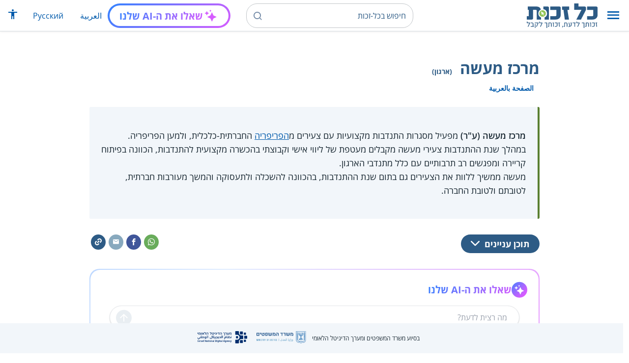

--- FILE ---
content_type: text/html; charset=UTF-8
request_url: https://www.kolzchut.org.il/he/%D7%9E%D7%A8%D7%9B%D7%96_%D7%9E%D7%A2%D7%A9%D7%94
body_size: 11101
content:
<!DOCTYPE html>
<html class="client-nojs" lang="he" dir="rtl">
<head>
<meta charset="UTF-8"/>
<title>מרכז מעשה (ארגון) – כל-זכות</title>
<script>document.documentElement.className="client-js";RLCONF={"wgBreakFrames":!0,"wgSeparatorTransformTable":["",""],"wgDigitTransformTable":["",""],"wgDefaultDateFormat":"dmy","wgMonthNames":["","ינואר","פברואר","מרץ","אפריל","מאי","יוני","יולי","אוגוסט","ספטמבר","אוקטובר","נובמבר","דצמבר"],"wgRequestId":"7d352ee6644366b04d57cb6f","wgCSPNonce":!1,"wgCanonicalNamespace":"","wgCanonicalSpecialPageName":!1,"wgNamespaceNumber":0,"wgPageName":"מרכז_מעשה","wgTitle":"מרכז מעשה","wgCurRevisionId":501893,"wgRevisionId":501893,"wgArticleId":7504,"wgIsArticle":!0,"wgIsRedirect":!1,"wgAction":"view","wgUserName":null,"wgUserGroups":["*"],"wgCategories":["ארגוני סיוע","צעירים","התנדבות","שירות לאומי-אזרחי","העצמה ומעורבות חברתית"],"wgPageContentLanguage":"he","wgPageContentModel":"wikitext","wgRelevantPageName":"מרכז_מעשה","wgRelevantArticleId":7504,
"wgIsProbablyEditable":!1,"wgRelevantPageIsProbablyEditable":!1,"wgRestrictionEdit":[],"wgRestrictionMove":[],"egMapsScriptPath":"/w/he/extensions/Maps/","egMapsDebugJS":!1,"egMapsAvailableServices":["leaflet","googlemaps3"],"egMapsLeafletLayersApiKeys":{"MapBox":"","MapQuestOpen":"","Thunderforest":"","GeoportailFrance":""},"wgWrCanonicalTitle":"מרכז מעשה","wgIsMobile":!1,"wgMobileDetectDeviceType":"desktop","wgPopupsReferencePreviews":!1,"wgPopupsConflictsWithNavPopupGadget":!1,"wgLanguageLinks":{"ar":{"title":"مركز \"معاسيه\" (מרכז מעשה)","url":"https://www.kolzchut.org.il/ar/%D9%85%D8%B1%D9%83%D8%B2_%22%D9%85%D8%B9%D8%A7%D8%B3%D9%8A%D9%87%22_(%D7%9E%D7%A8%D7%9B%D7%96_%D7%9E%D7%A2%D7%A9%D7%94)"}},"wgVisibleCategories":["ארגוני_סיוע","צעירים","התנדבות","שירות_לאומי-אזרחי","העצמה_ומעורבות_חברתית"],"wgCargoDefaultQueryLimit":100,"wgCargoMapClusteringMinimum":80,"wgCargoMonthNames":[
"ינואר","פברואר","מרץ","אפריל","מאי","יוני","יולי","אוגוסט","ספטמבר","אוקטובר","נובמבר","דצמבר"],"wgCargoMonthNamesShort":["ינו'","פבר'","מרץ","אפר'","מאי","יוני","יולי","אוג'","ספט'","אוק'","נוב'","דצמ'"],"wgCargoWeekDays":["ראשון","שני","שלישי","רביעי","חמישי","שישי","שבת"],"wgCargoWeekDaysShort":["א'","ב'","ג'","ד'","ה'","ו'","ש'"],"wgPageFormsTargetName":null,"wgPageFormsAutocompleteValues":[],"wgPageFormsAutocompleteOnAllChars":!0,"wgPageFormsFieldProperties":[],"wgPageFormsCargoFields":[],"wgPageFormsDependentFields":[],"wgPageFormsCalendarValues":[],"wgPageFormsCalendarParams":[],"wgPageFormsCalendarHTML":null,"wgPageFormsGridValues":[],"wgPageFormsGridParams":[],"wgPageFormsContLangYes":null,"wgPageFormsContLangNo":null,"wgPageFormsContLangMonths":[],"wgPageFormsHeightForMinimizingInstances":800,"wgPageFormsShowOnSelect":[],
"wgPageFormsScriptPath":"/w/he/extensions/PageForms","edgValues":null,"wgPageFormsEDSettings":null,"wgAmericanDates":!1,"wgArticleType":"organization","wgArticleContentArea":"צעירים"};RLSTATE={"site.styles":"ready","noscript":"ready","user.styles":"ready","user":"ready","user.options":"loading","skins.cassandra.logo":"ready","skins.cassandra.styles":"ready","skins.cassandra.fontawesome":"ready","skins.cassandra.openSans":"ready"};RLPAGEMODULES=["ext.smw.tooltips","smw.entityexaminer","site","mediawiki.page.startup","mediawiki.page.ready","skins.cassandra.js","bootstrap.dropdown","ext.discovery","ext.gadget.CityRightsWelcome","ext.gadget.previewTab","ext.accessibilityToolbar","ext.articleRanking","ext.popups","ext.wrGoogleSearch.general","ext.surveyGizmo","ext.googleTagManager.eventTracking","ext.KZChangeRequest.button","ext.KZChatbot.launcher"];</script>
<script>(RLQ=window.RLQ||[]).push(function(){mw.loader.implement("user.options@1hzgi",function($,jQuery,require,module){/*@nomin*/mw.user.tokens.set({"patrolToken":"+\\","watchToken":"+\\","csrfToken":"+\\"});mw.user.options.set({"variant":"he"});
});});</script>
<link rel="stylesheet" href="/w/he/load.php?lang=he&amp;modules=skins.cassandra.fontawesome%2Clogo%2CopenSans%2Cstyles&amp;only=styles&amp;skin=cassandra"/>
<script async="" src="/w/he/load.php?lang=he&amp;modules=startup&amp;only=scripts&amp;raw=1&amp;skin=cassandra"></script>
<style>#mw-indicator-mw-helplink {display:none;}</style>
<meta name="generator" content="MediaWiki 1.35.14"/>
<meta property="og:image" content="https://www.kolzchut.org.il/w/he/images/c/c1/%D7%9C%D7%95%D7%92%D7%95_%D7%9E%D7%A8%D7%9B%D7%96_%D7%9E%D7%A2%D7%A9%D7%94.png"/>
<meta name="viewport" content="width=device-width, initial-scale=1, shrink-to-fit=no"/>
<link rel="alternate" type="application/rdf+xml" title="מרכז מעשה" href="/w/he/index.php?title=%D7%9E%D7%99%D7%95%D7%97%D7%93:%D7%99%D7%99%D7%A6%D7%95%D7%A8_RDF/%D7%9E%D7%A8%D7%9B%D7%96_%D7%9E%D7%A2%D7%A9%D7%94&amp;xmlmime=rdf"/>
<link rel="alternate" hreflang="ar" href="https://www.kolzchut.org.il/ar/مركز_%22معاسيه%22_(מרכז_מעשה)"/>
<link rel="alternate" hreflang="he" href="https://www.kolzchut.org.il/he/מרכז_מעשה"/>
<link rel="apple-touch-icon" href="/apple-touch-icon.png"/>
<link rel="shortcut icon" href="/favicon.ico"/>
<link rel="search" type="application/opensearchdescription+xml" href="/w/he/opensearch_desc.php" title="כל-זכות (he)"/>
<link rel="EditURI" type="application/rsd+xml" href="https://www.kolzchut.org.il/w/he/api.php?action=rsd"/>
<link rel="license" href="/he/%D7%9B%D7%9C-%D7%96%D7%9B%D7%95%D7%AA:%D7%94%D7%91%D7%94%D7%A8%D7%94_%D7%9E%D7%A9%D7%A4%D7%98%D7%99%D7%AA"/>
<link rel="icon" href="/favicon.svg" sizes="any" type="image/svg+xml"/>
<link rel="icon" href="/favicon.ico" sizes="16x16 24x24 32x32 48x48" type="image/vnd.microsoft.icon"/>
	<meta property="og:type" content="article"/>

	<meta property="og:site_name" content="כל-זכות"/>

	<meta property="og:title" content="מרכז מעשה"/>

	<meta property="og:image" content="https://www.kolzchut.org.il/logos/logo3.1.he.2-lines-for-social-media.blue.200x200px.png"/>

	<meta property="og:url" content="https://www.kolzchut.org.il/he/%D7%9E%D7%A8%D7%9B%D7%96_%D7%9E%D7%A2%D7%A9%D7%94"/>

	<meta property="fb:app_id" content="267708903325317"/>

<script>window.dataLayer = window.dataLayer || [];window.dataLayer.push( {"articleContentArea":"\u05e6\u05e2\u05d9\u05e8\u05d9\u05dd","articleType":"organization","articleTypeInHebrewPlural":"\u05d0\u05e8\u05d2\u05d5\u05e0\u05d9 \u05e1\u05d9\u05d5\u05e2"} );</script><!-- Google Tag Manager - ID GTM-5RW23CL -->
<script>(function(w,d,s,l,i){w[l]=w[l]||[];w[l].push({'gtm.start':
new Date().getTime(),event:'gtm.js'});var f=d.getElementsByTagName(s)[0],
j=d.createElement(s),dl=l!='dataLayer'?'&l='+l:'';j.async=true;j.src=
'https://www.googletagmanager.com/gtm.js?id='+i+dl;f.parentNode.insertBefore(j,f);
})(window,document,'script','dataLayer','GTM-5RW23CL');</script>
<!-- End Google Tag Manager (GTM-5RW23CL) -->
<!-- Google Tag Manager - ID GTM-PQXKP2S -->
<script>(function(w,d,s,l,i){w[l]=w[l]||[];w[l].push({'gtm.start':
new Date().getTime(),event:'gtm.js'});var f=d.getElementsByTagName(s)[0],
j=d.createElement(s),dl=l!='dataLayer'?'&l='+l:'';j.async=true;j.src=
'https://www.googletagmanager.com/gtm.js?id='+i+dl;f.parentNode.insertBefore(j,f);
})(window,document,'script','dataLayer','GTM-PQXKP2S');</script>
<!-- End Google Tag Manager (GTM-PQXKP2S) -->

<!--[if lt IE 9]><script src="/w/he/resources/lib/html5shiv/html5shiv.js"></script><![endif]-->
</head>
<body class="mediawiki rtl sitedir-rtl mw-hide-empty-elt ns-0 ns-subject page-מרכז_מעשה rootpage-מרכז_מעשה skin-cassandra action-view user-logged-out site-lang-he article-type-organization">		<header class="navbar">
			<div class="header-content">
				<div class="nav-control-buttons hidden-print">
										<a href="#" aria-controls="site-navigation" role="button" class="show-menu"
					   title="תפריט" aria-label="תפריט">
						<i class="kzi kzi-menu"></i>
					</a>
										<a  href="#" aria-controls="site-navigation" role="button" class="hide-menu"
						title="סגירה" aria-label="סגירה">
						<i class="kzi kzi-clear"></i>
					</a>
				</div>
				<a id="p-logo" class="mw-wiki-logo"
				   href="/he/%D7%A2%D7%9E%D7%95%D7%93_%D7%A8%D7%90%D7%A9%D7%99"
					 title="לדף הבית של כל-זכות [z]" accesskey="z" aria-label="לדף הבית של כל-זכות"
				></a>
				<div class="navbar-widgets hidden-print">
					<div class="search-block desktop">
						<form class="form-search" role="search" action="/w/he/index.php"><input title="‏חיפוש בכל-זכות‏ [f]" placeholder="‏חיפוש בכל-זכות‏" class="mw-searchInput" required="" type="search" accesskey="f" name="search"/><a class="kzi kzi-search" title="חיפוש" role="button" aria-label="חיפוש"></a><input type="hidden" value="מיוחד:חיפוש" name="title"/></form>					</div>
					<div class="search-block mobile">
						<form class="form-search" role="search" action="/w/he/index.php"><input title="‏חיפוש בכל-זכות‏ [f]" placeholder="חיפוש" class="mw-searchInput" required="" type="search" accesskey="f" name="search"/><a class="kzi kzi-search" title="חיפוש" role="button" aria-label="חיפוש"></a><input type="hidden" value="מיוחד:חיפוש" name="title"/></form>					</div>
					<div id="chat-button"></div>
					<div class="sister-sites">
						<ul class="list-inline"><li class="sistersite-link sistersite-ar"><a href="/ar/" lang="ar" class="sistersite-link sistersite-ar">العربية</a></li><li class="sistersite-link sistersite-ru"><a href="/ru/" lang="ru" class="sistersite-link sistersite-ru">Русский</a></li></ul>
					</div>
										<div class="accessibility dropdown">
						<a href="#" class="dropdown-toggle" data-toggle="dropdown"
						   aria-haspopup="true" aria-expanded="false"
						   aria-label="הצגת תפריט נגישות"
						   title="הצגת תפריט נגישות"
						>
							<i aria-hidden="true" class="kzi kzi-accessibility"></i>
						</a>
						<!-- dropdown-menu-right prevents the menu from passing the edge -->
						<div class="dropdown-menu dropdown-menu-right">
							<div class="accessibility-menu">
<div id="real-accessability-body" class="panel panel-default">
	<div class="panel-heading">
		<button type="button" class="close" data-dismiss="modal" aria-label="סגירה" title="סגירה">&times;</button>
		<h2 class="panel-title">תפריט נגישות</h2>
	</div>
	<div class="real-accessability-actions list-group">
		<button type="button" class="list-group-item" id="real-accessability-biggerFont" data-action="bigger_font">
			<span class="fa fa-fw fa-plus" aria-hidden="true"></span>
			<span>הגדלת טקסט</span>
		</button>
		<button type="button" class="list-group-item disabled" id="real-accessability-smallerFont" data-action="smaller_font">
			<span class="fa fa-fw fa-minus" aria-hidden="true"></span>
			<span>הקטנת טקסט</span>
		</button>
		<button type="button" class="list-group-item real-accessability-effect" id="real-accessability-high-contrast" data-action="high_contrast_filter" data-filter="contrast">
			<span class="fa fa-fw fa-sun-o" aria-hidden="true"></span>
			<span>ניגודיות צבעים גבוהה</span>
		</button>
		<button type="button" class="list-group-item real-accessability-effect" id="real-accessability-invert" data-action="invert_filter" data-filter="invert">
			<span class="fa fa-fw fa-adjust" aria-hidden="true"></span>
			<span>היפוך צבעים</span>
		</button>
		<button type="button" class="list-group-item real-accessability-effect" id="real-accessability-grayscale" data-action="grayscale_filter" data-filter="greyscale">
			<span class="fa fa-fw fa-tint" aria-hidden="true"></span>
			<span>גווני אפור</span>
		</button>
		<button type="button" class="list-group-item" id="real-accessability-linkHighlight" data-action="link_highlight">
			<span class="fa fa-fw fa-underline" aria-hidden="true"></span>
			<span>הדגשת קישורים</span>
		</button>
		<button type="button" class="list-group-item" id="real-accessability-reset" data-action="reset">
			<span class="fa fa-fw fa-undo" aria-hidden="true"></span>
			<span>איפוס ההגדרות</span>
		</button>
	</div>
		<div class="panel-footer" id="real-accessability-statement"><a href="/he/%D7%9B%D7%9C-%D7%96%D7%9B%D7%95%D7%AA:%D7%A0%D7%92%D7%99%D7%A9%D7%95%D7%AA">הצהרת נגישות</a></div>
</div>
</div>
						</div>
					</div>
														</div>
				<nav class="site-navigation hidden-print">
					<ul><li class="kz-nav-home"><a href="/he/%D7%A2%D7%9E%D7%95%D7%93_%D7%A8%D7%90%D7%A9%D7%99">דף הבית</a></li><li class="kz-nav-guides"><a href="/he/%D7%9E%D7%93%D7%A8%D7%99%D7%9B%D7%99%D7%9D_%D7%95%D7%96%D7%9B%D7%95%D7%AA%D7%95%D7%A0%D7%99%D7%9D">מדריכים וזכותונים</a></li><li class="kz-nav-updates"><a href="/he/%D7%9B%D7%9C-%D7%96%D7%9B%D7%95%D7%AA:%D7%A2%D7%93%D7%9B%D7%95%D7%A0%D7%99%D7%9D_%D7%90%D7%97%D7%A8%D7%95%D7%A0%D7%99%D7%9D">עדכונים אחרונים</a></li><li class="kz-nav-blog"><a href="http://blog.kolzchut.org.il">בלוג</a></li><li class="kz-nav-about"><a href="/he/%D7%9B%D7%9C-%D7%96%D7%9B%D7%95%D7%AA:%D7%90%D7%95%D7%93%D7%95%D7%AA_%D7%94%D7%9E%D7%99%D7%96%D7%9D">אודותינו</a></li><li class="kz-nav-help"><a href="/he/%D7%A2%D7%96%D7%A8%D7%94:%D7%9E%D7%93%D7%A8%D7%99%D7%9A_%D7%9C%D7%9E%D7%A9%D7%AA%D7%9E%D7%A9">עזרה</a></li><li class="kz-nav-login"><a href="/w/he/index.php?title=%D7%9E%D7%99%D7%95%D7%97%D7%93:%D7%9B%D7%A0%D7%99%D7%A1%D7%AA_%D7%9E%D7%A9%D7%AA%D7%9E%D7%A9&amp;returnto=%D7%9E%D7%A8%D7%9B%D7%96+%D7%9E%D7%A2%D7%A9%D7%94" class="user-login">כניסה לצוות האתר</a></li><li class="sistersite-link sistersite-ar"><a href="/ar/" lang="ar" class="sistersite-link sistersite-ar">العربية</a></li><li class="sistersite-link sistersite-ru"><a href="/ru/" lang="ru" class="sistersite-link sistersite-ru">Русский</a></li></ul>				</nav>
			</div>
		</header>
		<main id="content" class="mw-body">
			<header class="page-header">
				<div class="wrapper wrapper-sm">
								<div class="mw-indicators mw-body-content">
<div id="mw-indicator-smw-entity-examiner" class="mw-indicator"><div class="smw-entity-examiner smw-indicator-vertical-bar-loader" data-subject="מרכז_מעשה#0##" data-dir="rtl" data-uselang="" title="הרצת הבוחן ברקע"></div></div>
</div>
				<div class="page-title">
					<h1 id="firstHeading" class="firstHeading"
						lang="he">מרכז מעשה<span class="article-type"> (ארגון)</span></h1>
				</div>

									<div class="title-options">
					<div class="trinity-tts-icon-player-button-wrapper tts-toggle" title="הקשיבו לדף זה באמצעות הקראה קולית">
	<script>
		const scriptEl = document.createElement('script');
		scriptEl.setAttribute('fetchpriority', 'high');
		scriptEl.setAttribute('charset', 'UTF-8');
		const scriptURL = new URL('https://trinitymedia.ai/player/trinity/2900016389/?playerType=icon-expandable');
		scriptURL.searchParams.set('pageURL', window.location.href);
		scriptEl.src = scriptURL.toString();
		document.currentScript.parentNode.insertBefore(scriptEl, document.currentScript);
	</script>
</div><div class="title-language-links"><ul class="list-unstyled list-inline"><li class="interlanguage-link interwiki-ar"><a href="https://www.kolzchut.org.il/ar/%D9%85%D8%B1%D9%83%D8%B2_%22%D9%85%D8%B9%D8%A7%D8%B3%D9%8A%D9%87%22_(%D7%9E%D7%A8%D7%9B%D7%96_%D7%9E%D7%A2%D7%A9%D7%94)" title="مركز &quot;معاسيه&quot; (מרכז מעשה) – ערבית" lang="ar" class="interlanguage-link interwiki-ar">الصفحة بالعربية</a></li></ul></div>					</div>
				
																<div class="trinity-tts-placeholder-icon-player">
					<!-- player will be rendered here -->
				</div>
			</div>
			</header>
						<article id="bodyContent" class="wrapper wrapper-sm" role="main">
				<div id="mw-content-text" lang="he" dir="rtl" class="mw-content-rtl"><div class="mw-parser-output"><div class="article-intro clearfix"> 
<div class="article-summary intro-box-wrapper"><div class="intro-box"><div class="header"></div><div class="intro-box-content">
<p><b>מרכז מעשה (ע"ר)</b> מפעיל מסגרות התנדבות מקצועיות עם צעירים מ<a href="/he/%D7%96%D7%9B%D7%95%D7%99%D7%95%D7%AA_%D7%91%D7%A4%D7%A8%D7%99%D7%A4%D7%A8%D7%99%D7%94" title="זכויות בפריפריה">הפריפריה</a> החברתית-כלכלית, ולמען הפריפריה.<br />
במהלך שנת ההתנדבות צעירי מעשה מקבלים מעטפת של ליווי אישי וקבוצתי בהכשרה מקצועית להתנדבות, הכוונה בפיתוח קריירה ומפגשים רב תרבותיים עם כלל מתנדבי הארגון.<br />
מעשה ממשיך ללוות את הצעירים גם בתום שנת ההתנדבות, בהכוונה להשכלה ולתעסוקה והמשך מעורבות חברתית, לטובתם ולטובת החברה.
</p>
</div></div></div>
</div><div class="toc-box noprint rs_skip"><div class="share-links"><a href="https://api.whatsapp.com/send?text=https%3A%2F%2Fwww.kolzchut.org.il%2Fhe%2F%D7%9E%D7%A8%D7%9B%D7%96_%D7%9E%D7%A2%D7%A9%D7%94" class="whatsapp" data-service="whatsapp" role="button" aria-label="שתפו בווטסאפ" title="שתפו בווטסאפ"><i aria-hidden="true" class="kzi kzi-whatsapp"></i></a><a href="https://www.facebook.com/sharer/sharer.php?u=https%3A%2F%2Fwww.kolzchut.org.il%2Fhe%2F%D7%9E%D7%A8%D7%9B%D7%96_%D7%9E%D7%A2%D7%A9%D7%94" class="facebook" data-service="facebook" role="button" aria-label="שתפו בפייסבוק" title="שתפו בפייסבוק"><i aria-hidden="true" class="kzi kzi-facebook"></i></a><a href="mailto:?subject=%D7%9E%D7%A8%D7%9B%D7%96%20%D7%9E%D7%A2%D7%A9%D7%94&amp;body=https%3A%2F%2Fwww.kolzchut.org.il%2Fhe%2F%D7%9E%D7%A8%D7%9B%D7%96_%D7%9E%D7%A2%D7%A9%D7%94" class="email" data-service="email" role="button" aria-label="שתפו בדוא&quot;ל" title="שתפו בדוא&quot;ל"><i aria-hidden="true" class="kzi kzi-email"></i></a><a class="link" data-service="link" role="button" aria-label="שתפו קישור" title="שתפו קישור" data-clipboard-text="https://www.kolzchut.org.il/he/מרכז_מעשה"><i aria-hidden="true" class="kzi kzi-link"></i></a></div>
<div class="toc-title"><a class="toggle btn btn-blue" aria-expanded="false" aria-controls=""><span class="btn-text">תוכן עניינים</span><i class="kzi kzi-chevron-down" aria-hidden="true"></i></a></div></div><div id="chat-section"></div>
<div class="wr-infobox-nuevo-wrapper"><div class="wr-infobox-nuevo col-xs-12 col-sm-offset-2 col-sm-8"><div class="header"><h2><span id="פרטים"></span><span class="mw-headline" id=".D7.A4.D7.A8.D7.98.D7.99.D7.9D">פרטים</span></h2></div>
<table class="infobox-content">
<tbody><tr><td colspan="2" class="infobox-logo text-center"><a href="/he/%D7%A7%D7%95%D7%91%D7%A5:%D7%9C%D7%95%D7%92%D7%95_%D7%9E%D7%A8%D7%9B%D7%96_%D7%9E%D7%A2%D7%A9%D7%94.png" class="image"><img alt="לוגו מרכז מעשה.png" src="/w/he/images/thumb/c/c1/%D7%9C%D7%95%D7%92%D7%95_%D7%9E%D7%A8%D7%9B%D7%96_%D7%9E%D7%A2%D7%A9%D7%94.png/200px-%D7%9C%D7%95%D7%92%D7%95_%D7%9E%D7%A8%D7%9B%D7%96_%D7%9E%D7%A2%D7%A9%D7%94.png" decoding="async" width="200" height="112" srcset="/w/he/images/thumb/c/c1/%D7%9C%D7%95%D7%92%D7%95_%D7%9E%D7%A8%D7%9B%D7%96_%D7%9E%D7%A2%D7%A9%D7%94.png/300px-%D7%9C%D7%95%D7%92%D7%95_%D7%9E%D7%A8%D7%9B%D7%96_%D7%9E%D7%A2%D7%A9%D7%94.png 1.5x, /w/he/images/thumb/c/c1/%D7%9C%D7%95%D7%92%D7%95_%D7%9E%D7%A8%D7%9B%D7%96_%D7%9E%D7%A2%D7%A9%D7%94.png/400px-%D7%9C%D7%95%D7%92%D7%95_%D7%9E%D7%A8%D7%9B%D7%96_%D7%9E%D7%A2%D7%A9%D7%94.png 2x" /></a></td></tr>
<tr><th scope="row" class="infobox-label">אתר:</th><td class="infobox-value"><a target="_blank" rel="noreferrer noopener" class="external text" href="http://www.maase.org.il/he/עמוד-הבית//">לאתר</a></td></tr>
<tr><th scope="row" class="infobox-label">דוא"ל:</th><td class="infobox-value"><a target="_blank" rel="noreferrer noopener" class="external text" href="mailto:info@maase.org.il">info@maase.org.il</a></td></tr>
<tr><th scope="row" class="infobox-label">כתובת:</th><td class="infobox-value">כתובת 1 - כפר הנוער בן שמן מיקוד 73211<br />
כתובת 2 -  כפר הילדים כרמיאל מיקוד 20100</td></tr>
<tr><th scope="row" class="infobox-label">טלפון:</th><td class="infobox-value"><span class="phonenum phonenum-unlinked">04-9027700 </span> <br />שלוחה 2</td></tr>
<tr><th scope="row" class="infobox-label">פקס:</th><td class="infobox-value">04-9027711</td></tr>
<tr><th scope="row" class="infobox-label">שנת הקמה:</th><td class="infobox-value">2004</td></tr>
<tr><th scope="row" class="infobox-label">גיידסטאר:</th><td class="infobox-value"><a target="_blank" rel="noreferrer noopener" class="external text" href="https://www.guidestar.org.il/organization/580499622">הארגון בגיידסטאר</a></td></tr></tbody></table>
</div><div class="clearfix"></div></div>
<h2><span id="מטרות_הארגון"></span><span class="mw-headline" id=".D7.9E.D7.98.D7.A8.D7.95.D7.AA_.D7.94.D7.90.D7.A8.D7.92.D7.95.D7.9F">מטרות הארגון</span></h2>
<ul><li>הפעלת מסגרות שנת התנדבות ככלי המקדם השתלבות של צעירים תושבי הפריפריה בחברה הישראלית.</li>
<li>בניית קבוצת צעירים הדוברים שפה אזרחית משותפת המבוססת על ערכים של שוויון, סובלנות, אחריות חברתית.</li>
<li>השפעה על מדיניות והסרת חסמים חיצוניים המגבילים את אפשרותם של צעירים מהפריפריה להשתלב בחברה הישראלית.</li></ul>
<h2><span id="פעילויות_העמותה"></span><span class="mw-headline" id=".D7.A4.D7.A2.D7.99.D7.9C.D7.95.D7.99.D7.95.D7.AA_.D7.94.D7.A2.D7.9E.D7.95.D7.AA.D7.94">פעילויות העמותה</span></h2>
<ul><li>תוכניות המופעלות על ידי הארגון:
<ul><li><a href="/he/%D7%92%D7%A8%D7%A2%D7%99%D7%9F_%D7%90%D7%99%D7%AA%D7%9F_-_%D7%A9%D7%A0%D7%AA_%D7%A9%D7%99%D7%A8%D7%95%D7%AA_%D7%91%D7%A9%D7%99%D7%9C%D7%95%D7%91_%D7%A9%D7%99%D7%A8%D7%95%D7%AA_%D7%A6%D7%91%D7%90%D7%99" title="גרעין איתן - שנת שירות בשילוב שירות צבאי">גרעין איתן - שנת שירות בשילוב שירות צבאי</a></li>
<li><a href="/he/%D7%92%D7%A8%D7%A2%D7%99%D7%9F_%D7%99%D7%97%D7%93_-_%D7%A9%D7%A0%D7%AA_%D7%A9%D7%99%D7%A8%D7%95%D7%AA_%D7%91%D7%A2%D7%A8%D7%99_%D7%94%D7%A4%D7%A8%D7%99%D7%A4%D7%A8%D7%99%D7%94" title="גרעין יחד - שנת שירות בערי הפריפריה">גרעין יחד - שנת שירות בערי הפריפריה</a></li>
<li><a href="/he/%D7%9E%D7%9B%D7%99%D7%A0%D7%AA_%D7%92%D7%9C_-_%D7%9E%D7%9B%D7%99%D7%A0%D7%94_%D7%A7%D7%93%D7%9D_%D7%A6%D7%91%D7%90%D7%99%D7%AA_%D7%9C%D7%A6%D7%A2%D7%99%D7%A8%D7%99%D7%9D_%D7%AA%D7%95%D7%A9%D7%91%D7%99_%D7%94%D7%A4%D7%A8%D7%99%D7%A4%D7%A8%D7%99%D7%94" title="מכינת גל - מכינה קדם צבאית לצעירים תושבי הפריפריה">מכינת גל - מכינה קדם צבאית לצעירים תושבי הפריפריה</a></li>
<li><a href="/he/%D7%AA%D7%95%D7%9B%D7%A0%D7%99%D7%AA_%D7%90%D7%97%D7%95%D7%95%D7%94_-_%D7%94%D7%A2%D7%A6%D7%9E%D7%AA_%D7%A6%D7%A2%D7%99%D7%A8%D7%95%D7%AA_%D7%91%D7%9E%D7%A1%D7%92%D7%A8%D7%AA_%D7%94%D7%A9%D7%99%D7%A8%D7%95%D7%AA_%D7%94%D7%9C%D7%90%D7%95%D7%9E%D7%99" title="תוכנית אחווה - העצמת צעירות במסגרת השירות הלאומי">תוכנית אחווה - העצמת צעירות במסגרת השירות הלאומי</a></li>
<li><a href="/he/%D7%AA%D7%95%D7%9B%D7%A0%D7%99%D7%AA_%D7%90%D7%95%D7%A4%D7%A7_-_%D7%A9%D7%A0%D7%AA_%D7%94%D7%AA%D7%A0%D7%93%D7%91%D7%95%D7%AA_%D7%9C%D7%A6%D7%A2%D7%99%D7%A8%D7%99%D7%9D_%D7%A2%D7%A8%D7%91%D7%99%D7%9D" class="mw-redirect" title="תוכנית אופק - שנת התנדבות לצעירים ערבים">תוכנית אופק - שנת התנדבות לצעירים ערבים</a></li>
<li><a href="/he/%D7%AA%D7%95%D7%9B%D7%A0%D7%99%D7%AA_%D7%A0%D7%A2%D7%95%D7%A8%D7%99%D7%9D_-_%D7%A7%D7%99%D7%93%D7%95%D7%9D_%D7%A9%D7%95%D7%95%D7%99%D7%95%D7%9F_%D7%94%D7%96%D7%93%D7%9E%D7%A0%D7%95%D7%99%D7%95%D7%AA_%D7%95%D7%9E%D7%A6%D7%95%D7%99%D7%99%D7%A0%D7%95%D7%AA_%D7%91%D7%A2%D7%93%D7%94_%D7%94%D7%93%D7%A8%D7%95%D7%96%D7%99%D7%AA" title="תוכנית נעורים - קידום שוויון הזדמנויות ומצויינות בעדה הדרוזית">תוכנית נעורים -  קידום שוויון הזדמנויות ומצויינות בעדה הדרוזית</a></li></ul></li></ul>
<h2><span id="נושאים_וזכויות_רלבנטיים_בכל_זכות"></span><span class="mw-headline" id=".D7.A0.D7.95.D7.A9.D7.90.D7.99.D7.9D_.D7.95.D7.96.D7.9B.D7.95.D7.99.D7.95.D7.AA_.D7.A8.D7.9C.D7.91.D7.A0.D7.98.D7.99.D7.99.D7.9D_.D7.91.D7.9B.D7.9C_.D7.96.D7.9B.D7.95.D7.AA">נושאים וזכויות רלבנטיים בכל זכות</span></h2>
<ul><li><a href="/he/%D7%A6%D7%A2%D7%99%D7%A8%D7%99%D7%9D" title="צעירים">צעירים</a></li>
<li><a href="/he/%D7%A9%D7%99%D7%A8%D7%95%D7%AA_%D7%9C%D7%90%D7%95%D7%9E%D7%99-%D7%90%D7%96%D7%A8%D7%97%D7%99" title="שירות לאומי-אזרחי">שירות לאומי-אזרחי</a></li>
<li><a href="/he/%D7%9E%D7%9B%D7%99%D7%A0%D7%94_%D7%A7%D7%93%D7%9D_%D7%A6%D7%91%D7%90%D7%99%D7%AA_%D7%95%D7%A9%D7%A0%D7%AA_%D7%A9%D7%99%D7%A8%D7%95%D7%AA" title="מכינה קדם צבאית ושנת שירות">מכינה קדם צבאית ושנת שירות</a></li>
<li><a href="/he/%D7%97%D7%99%D7%99%D7%9C%D7%99%D7%9D,_%D7%A6%D7%91%D7%90_%D7%95%D7%91%D7%99%D7%98%D7%97%D7%95%D7%9F" title="חיילים, צבא וביטחון">חיילים, צבא וביטחון</a></li>
<li><a href="/he/%D7%96%D7%9B%D7%95%D7%99%D7%95%D7%AA_%D7%91%D7%A4%D7%A8%D7%99%D7%A4%D7%A8%D7%99%D7%94" title="זכויות בפריפריה">זכויות בפריפריה</a></li>
<li><a href="/he/%D7%94%D7%97%D7%91%D7%A8%D7%94_%D7%94%D7%A2%D7%A8%D7%91%D7%99%D7%AA" title="החברה הערבית">החברה הערבית</a></li></ul>
<h2><span id="גורמי_ממשל_שהארגון_עובד_מולם"></span><span class="mw-headline" id=".D7.92.D7.95.D7.A8.D7.9E.D7.99_.D7.9E.D7.9E.D7.A9.D7.9C_.D7.A9.D7.94.D7.90.D7.A8.D7.92.D7.95.D7.9F_.D7.A2.D7.95.D7.91.D7.93_.D7.9E.D7.95.D7.9C.D7.9D">גורמי ממשל שהארגון עובד מולם</span></h2>
<ul><li><a href="/he/%D7%9E%D7%A9%D7%A8%D7%93_%D7%94%D7%91%D7%99%D7%98%D7%97%D7%95%D7%9F" title="משרד הביטחון">משרד הביטחון</a></li>
<li><a href="/he/%D7%9E%D7%A9%D7%A8%D7%93_%D7%94%D7%97%D7%99%D7%A0%D7%95%D7%9A" title="משרד החינוך">משרד החינוך</a></li>
<li><a href="/he/%D7%A8%D7%A9%D7%95%D7%AA_%D7%94%D7%A9%D7%99%D7%A8%D7%95%D7%AA_%D7%94%D7%9C%D7%90%D7%95%D7%9E%D7%99-%D7%90%D7%96%D7%A8%D7%97%D7%99" title="רשות השירות הלאומי-אזרחי">רשות השירות הלאומי-אזרחי</a></li></ul>
<!-- 
NewPP limit report
Cached time: 20260119064004
Cache expiry: 86400
Dynamic content: false
Complications: []
[SMW] In‐text annotation parser time: 0 seconds
CPU time usage: 0.041 seconds
Real time usage: 0.055 seconds
Preprocessor visited node count: 610/1000000
Post‐expand include size: 10184/2097152 bytes
Template argument size: 3744/2097152 bytes
Highest expansion depth: 16/40
Expensive parser function count: 0/100
Unstrip recursion depth: 0/20
Unstrip post‐expand size: 1519/5000000 bytes
ExtLoops count: 10/100
-->
<!--
Transclusion expansion time report (%,ms,calls,template)
100.00%   36.700      1 -total
 62.07%   22.778      1 תבנית:ארגון/תיבת_מידע
 36.83%   13.518      1 תבנית:תיבת_מידע_חדשה
 19.98%    7.332      1 תבנית:מטא
  9.14%    3.356      1 תבנית:תקציר
  8.44%    3.096      1 תבנית:בניית_קישור
  6.11%    2.244      1 תבנית:סוג_ערך
  5.00%    1.834      1 תבנית:עצם_העניין/סיום
  4.77%    1.750      3 תבנית:Trim
  2.90%    1.065      1 תבנית:טלפון
-->

<!-- Saved in parser cache with key kz_nextgen_he:pcache:idhash:7504-0!canonical and timestamp 20260119064004 and revision id 501893
 -->
</div><!-- Google Tag Manager (noscript) - ID GTM-5RW23CL -->
<noscript><iframe src="https://www.googletagmanager.com/ns.html?id=GTM-5RW23CL"
height="0" width="0" style="display:none;visibility:hidden"></iframe></noscript>
<!-- End Google Tag Manager (noscript) -->
<!-- Google Tag Manager (noscript) - ID GTM-PQXKP2S -->
<noscript><iframe src="https://www.googletagmanager.com/ns.html?id=GTM-PQXKP2S"
height="0" width="0" style="display:none;visibility:hidden"></iframe></noscript>
<!-- End Google Tag Manager (noscript) -->
</div>			</article>
			<div class="article-bottom wrapper wrapper-sm">
								<div class="article-widgets hidden-print"><div class="ranking-section hidden-print noprint">
	<div class="header">האם העמוד סייע לכם?</div>
	<div class="content">
		<div class="buttons">
			<button class="btn btn-secondary ranking-btn yes" title="כן">כן</button>
			<button class="btn btn-secondary ranking-btn no" title="לא">לא</button>
		</div>
		<div class="voting-messages"></div>
	</div>
</div>
<div class="article-widget widget-changerequest"><div class="header">יש לכם הצעות לעדכון?</div><div class="content"><a class="btn btn-secondary ranking-btn changerequest-btn" href="#">הציעו שינוי</a></div></div><div class="article-widget widget-donation"><div class="header">עזרו לנו להמשיך לסייע לכם</div><div class="content"><a href="https://www.jgive.com/new/he/ils/external/charity-organizations/2263" class="btn" data-donation-type="jgive" target="_blank">תרומה</a><a href="https://www.igul.org.il/amutot/כל-זכות/" class="btn" data-donation-type="roundup" target="_blank">עיגול לטובה</a></div></div></div>						<div class="discovery-wrapper hidden-print">
							<div class="header">יכול לעניין אותך גם...</div>
							<div class="discovery"></div>
						</div>
										<section id="article-info">
						<div class="printfooter visible-print">
							אוחזר מתוך "<a dir="ltr" href="https://www.kolzchut.org.il/he/מרכז_מעשה">https://www.kolzchut.org.il/he/מרכז_מעשה</a>"						</div>
																			<div class="last-modified"> עודכן לאחרונה ב־14:15, 12 בפברואר 2023. <a href="/w/he/index.php?title=%D7%9E%D7%A8%D7%9B%D7%96_%D7%9E%D7%A2%D7%A9%D7%94&amp;action=history" class="hidden-print">לחצו כאן להיסטוריית הדף.</a></div>
											</section>
							</div>
		</main>
		<footer class="footer hidden-print layout-footer">
	<div class="wrapper">
		<div class="footer-top footer-columns">
			<div id="footer-column-about" class="footer-column">
				<div class="footer-column-heading">מי אנחנו?</div>
				<div class="footer-column-body">
					<ul class="list-unstyled"><li class="cassandra-footer-about"><a href="/he/%D7%9B%D7%9C-%D7%96%D7%9B%D7%95%D7%AA:%D7%90%D7%95%D7%93%D7%95%D7%AA_%D7%94%D7%9E%D7%99%D7%96%D7%9D">אודות כל-זכות</a></li><li class="cassandra-footer-faq"><a href="/he/%D7%9B%D7%9C-%D7%96%D7%9B%D7%95%D7%AA:%D7%A9%D7%90%D7%9C%D7%95%D7%AA_%D7%95%D7%AA%D7%A9%D7%95%D7%91%D7%95%D7%AA">שאלות ותשובות</a></li><li class="cassandra-footer-accessibility"><a href="/he/%D7%9B%D7%9C-%D7%96%D7%9B%D7%95%D7%AA:%D7%A0%D7%92%D7%99%D7%A9%D7%95%D7%AA">נגישות</a></li><li class="cassandra-footer-policy"><a href="/he/%D7%9B%D7%9C-%D7%96%D7%9B%D7%95%D7%AA:%D7%9E%D7%93%D7%99%D7%A0%D7%99%D7%95%D7%AA">מדיניות הפרטיות והאתר</a></li><li class="cassandra-footer-updates"><a href="/he/%D7%9B%D7%9C-%D7%96%D7%9B%D7%95%D7%AA:%D7%A2%D7%93%D7%9B%D7%95%D7%A0%D7%99%D7%9D_%D7%90%D7%97%D7%A8%D7%95%D7%A0%D7%99%D7%9D">עדכונים אחרונים</a></li><li class="cassandra-footer-feedback"><a href="https://survey.alchemer.com/s3/8232901/footer">תנו לנו משוב!</a></li><li class="cassandra-footer-donation"><a href="/he/%D7%9B%D7%9C-%D7%96%D7%9B%D7%95%D7%AA:%D7%AA%D7%A8%D7%95%D7%9E%D7%94_%D7%9C%D7%9B%D7%9C-%D7%96%D7%9B%D7%95%D7%AA">לתרומה</a></li><li class="user-login"><a href="/w/he/index.php?title=%D7%9E%D7%99%D7%95%D7%97%D7%93:%D7%9B%D7%A0%D7%99%D7%A1%D7%AA_%D7%9E%D7%A9%D7%AA%D7%9E%D7%A9&amp;returnto=%D7%9E%D7%A8%D7%9B%D7%96+%D7%9E%D7%A2%D7%A9%D7%94">כניסה לצוות האתר</a></li></ul>
					
				</div>
			</div>
			<div id="footer-column-portals" class="footer-column">
				<div class="footer-column-heading">הנושאים הפופולריים</div>
				<div class="footer-column-body">
					<ul class="list-unstyled"><li><a href="/he/%D7%AA%D7%A2%D7%A1%D7%95%D7%A7%D7%94_%D7%95%D7%96%D7%9B%D7%95%D7%99%D7%95%D7%AA_%D7%A2%D7%95%D7%91%D7%93%D7%99%D7%9D" title="תעסוקה וזכויות עובדים">תעסוקה וזכויות עובדים</a></li><li>
<a href="/he/%D7%A4%D7%A0%D7%A1%D7%99%D7%94_%D7%95%D7%97%D7%99%D7%A1%D7%9B%D7%95%D7%9F_%D7%90%D7%A8%D7%95%D7%9A_%D7%98%D7%95%D7%95%D7%97" title="פנסיה וחיסכון ארוך טווח">פנסיה וחיסכון ארוך טווח</a></li><li>
<a href="/he/%D7%90%D7%A0%D7%A9%D7%99%D7%9D_%D7%A2%D7%9D_%D7%9E%D7%95%D7%92%D7%91%D7%9C%D7%95%D7%99%D7%95%D7%AA" title="אנשים עם מוגבלויות">אנשים עם מוגבלויות</a></li><li>
<a href="/he/%D7%96%D7%9B%D7%95%D7%99%D7%95%D7%AA_%D7%A0%D7%A9%D7%99%D7%9D" title="זכויות נשים">נשים</a></li><li>
<a href="/he/%D7%93%D7%99%D7%95%D7%A8_%D7%95%D7%A9%D7%99%D7%9B%D7%95%D7%9F" title="דיור ושיכון">דיור ושיכון</a></li><li>
<a href="/he/%D7%94%D7%9B%D7%A0%D7%A1%D7%94_%D7%A0%D7%9E%D7%95%D7%9B%D7%94_%D7%95%D7%A7%D7%A9%D7%99%D7%99%D7%9D_%D7%9B%D7%9C%D7%9B%D7%9C%D7%99%D7%99%D7%9D" title="הכנסה נמוכה וקשיים כלכליים">הכנסה נמוכה וקשיים כלכליים</a></li><li>
<a href="/he/%D7%91%D7%A8%D7%99%D7%90%D7%95%D7%AA_%D7%95%D7%9E%D7%97%D7%9C%D7%95%D7%AA" title="בריאות ומחלות">בריאות ומחלות</a></li><li>
<a href="/he/%D7%97%D7%99%D7%A0%D7%95%D7%9A" title="חינוך">חינוך</a></li><li>
<a href="/he/%D7%96%D7%99%D7%A7%D7%A0%D7%94_%D7%95%D7%94%D7%96%D7%93%D7%A7%D7%A0%D7%95%D7%AA" title="זיקנה והזדקנות">זיקנה והזדקנות</a></li><li class="cassandra-footer-portals-menu"><a href="/he/%D7%A2%D7%9E%D7%95%D7%93_%D7%A8%D7%90%D7%A9%D7%99">תפריט ראשי</a></li></ul>
					
				</div>
			</div>
			<div id="footer-column-licensing" class="footer-column">
				<div class="footer-column-heading">זכויות יוצרים</div>
				<div class="footer-column-body">
					<ul class="list-unstyled"><li>התוכן מוגש בכפוף ל-Creative Commons BY-NC-SA 2.5 IL.</li><li><a target="_blank" rel="noreferrer noopener" class="external text" href="https://www.design-studio.co.il">עיצוב מקורי: משה ליברמן</a><br /><a target="_blank" rel="noreferrer noopener" class="external text" href="https://oritkalev.com/עיצוב-ממשק-וחווית-משתמש-ui-ux/">עיצוב חדש: אורית כלב</a><br />הזכויות לעיצוב שמורות לכל זכות</li></ul>
					
				</div>
			</div>
			<div id="footer-column-communication" class="footer-column">
				<div class="footer-column-heading">שמרו על קשר</div>
				<div class="footer-column-body">
					<ul class="list-unstyled"><li class="cassandra-footer-blog"><a href="http://blog.kolzchut.org.il">בלוג</a></li><li class="cassandra-footer-contact"><a href="/he/%D7%9B%D7%9C-%D7%96%D7%9B%D7%95%D7%AA:%D7%A6%D7%A8%D7%95_%D7%A7%D7%A9%D7%A8">צרו קשר</a></li><li class="cassandra-footer-facebook"><a href="https://www.facebook.com/kolzchut">הצטרפו אלינו בפייסבוק</a></li></ul>
					<div class="newsletter-form">
	<div class="heading">הרשמה לידיעון כל-זכות</div>
	<form id="kz-newsletter" method="post" target="_blank" action="https://kolzchut.us6.list-manage.com/subscribe/post?u=2fa0d96799c87ec50bb4d8a6d&amp;amp;id=f1b888cca2">
		<fieldset>
			<label for="nl-email" class="sr-only">דוא&quot;ל</label>
			<input id="nl-email" name="EMAIL" type="email" placeholder="הכניסו כתובת דוא&quot;ל" required="">
			<button class="btn btn-green" type="submit" name="subscribe">הרשמה</button>
		</fieldset>
		<!-- real people should not fill this in and expect good things - do not remove this or risk form bot signups-->
		<div style="position: absolute; top: -5000px; visibility:hidden;">
			<label for="b_2fa0d96799c87ec50bb4d8a6d_f1b888cca2">אין למלא את השדה הבא, שנועד למניעת ספאם בלבד</label>
			<input type="text" id="b_2fa0d96799c87ec50bb4d8a6d_f1b888cca2" name="b_2fa0d96799c87ec50bb4d8a6d_f1b888cca2" value="">
		</div>
	</form>
</div>

				</div>
			</div>
		</div>
		<div class="footer-bottom">
			<section id="disclaimers">
				<div style="font-size: 120%;font-weight: bold;">אתר "כל זכות" מופעל ע"י <a href="/he/%D7%9B%D7%9C-%D7%96%D7%9B%D7%95%D7%AA:%D7%90%D7%95%D7%93%D7%95%D7%AA_%D7%94%D7%9E%D7%99%D7%96%D7%9D" title="כל-זכות:אודות המיזם">כל זכות בע"מ (חל"צ)</a></div><p>האתר פונה לנשים וגברים כאחד. השימוש בלשון זכר נעשה מטעמי נוחות בלבד.<br />המידע באתר הוא מידע כללי ואינו מידע מחייב. הזכויות המחייבות נקבעות על-פי חוק, תקנות ופסיקות בתי המשפט. השימוש במידע המופיע באתר אינו תחליף לקבלת ייעוץ או טיפול משפטי, מקצועי או אחר והסתמכות על האמור בו היא באחריות המשתמש בלבד - יש לעיין <a href="/he/%D7%9B%D7%9C-%D7%96%D7%9B%D7%95%D7%AA:%D7%94%D7%91%D7%94%D7%A8%D7%94_%D7%9E%D7%A9%D7%A4%D7%98%D7%99%D7%AA" title="כל-זכות:הבהרה משפטית"> בתנאי השימוש</a>.<br />אין בסיוע משרד המשפטים ומערך הדיגיטל הלאומי משום נטילת אחריות לפעילות האתר או לתכניו.</p>
			</section>
			<div class="joint-project-footer" title="אין בסיוע משרד המשפטים ומערך הדיגיטל הלאומי משום נטילת אחריות לפעילות האתר או לתכניו">
				<div class="banner-text">בסיוע משרד המשפטים ומערך הדיגיטל הלאומי</div>
				<div class="banner-logos">
					<div class="banner-logo banner-logo1"></div>
					<div class="banner-logo banner-logo2"></div>
				</div>
			</div>
		</div>
	</div>
</footer>

		
<script>(RLQ=window.RLQ||[]).push(function(){mw.config.set({"wgPageParseReport":{"smw":{"limitreport-intext-parsertime":0},"limitreport":{"cputime":"0.041","walltime":"0.055","ppvisitednodes":{"value":610,"limit":1000000},"postexpandincludesize":{"value":10184,"limit":2097152},"templateargumentsize":{"value":3744,"limit":2097152},"expansiondepth":{"value":16,"limit":40},"expensivefunctioncount":{"value":0,"limit":100},"unstrip-depth":{"value":0,"limit":20},"unstrip-size":{"value":1519,"limit":5000000},"timingprofile":["100.00%   36.700      1 -total"," 62.07%   22.778      1 תבנית:ארגון/תיבת_מידע"," 36.83%   13.518      1 תבנית:תיבת_מידע_חדשה"," 19.98%    7.332      1 תבנית:מטא","  9.14%    3.356      1 תבנית:תקציר","  8.44%    3.096      1 תבנית:בניית_קישור","  6.11%    2.244      1 תבנית:סוג_ערך","  5.00%    1.834      1 תבנית:עצם_העניין/סיום","  4.77%    1.750      3 תבנית:Trim","  2.90%    1.065      1 תבנית:טלפון"]},"loops":{"limitreport-count-limited":{"value":10,"limit":100}},"cachereport":{"timestamp":"20260119064004","ttl":86400,"transientcontent":false}}});mw.config.set({"wgBackendResponseTime":113});});</script>
		</body>
		</html>
		

--- FILE ---
content_type: text/css; charset=utf-8
request_url: https://www.kolzchut.org.il/w/he/load.php?lang=he&modules=skins.cassandra.fontawesome%2Clogo%2CopenSans%2Cstyles&only=styles&skin=cassandra
body_size: 22601
content:
@font-face{font-family:'FontAwesome';src:url(/w/he/skins/Cassandra/modules/cassandra/assets/fonts/font-awesome/fonts/fontawesome-webfont.eot?674f5);src:url(/w/he/skins/Cassandra/modules/cassandra/assets/fonts/font-awesome/fonts/fontawesome-webfont.eot?674f5) format('embedded-opentype'),url(/w/he/skins/Cassandra/modules/cassandra/assets/fonts/font-awesome/fonts/fontawesome-webfont.woff2?af7ae) format('woff2'),url(/w/he/skins/Cassandra/modules/cassandra/assets/fonts/font-awesome/fonts/fontawesome-webfont.woff?fee66) format('woff'),url(/w/he/skins/Cassandra/modules/cassandra/assets/fonts/font-awesome/fonts/fontawesome-webfont.ttf?b0687) format('truetype'),url(/w/he/skins/Cassandra/modules/cassandra/assets/fonts/font-awesome/fonts/fontawesome-webfont.svg?912ec) format('svg');font-weight:normal;font-style:normal}.fa{display:inline-block;font:normal normal normal 14px/1 FontAwesome;font-size:inherit;text-rendering:auto;-webkit-font-smoothing:antialiased;-moz-osx-font-smoothing:grayscale}.fa-lg{font-size:1.33333333em;line-height:.75em;vertical-align:-15%}.fa-2x{font-size:2em}.fa-3x{font-size:3em}.fa-4x{font-size:4em}.fa-5x{font-size:5em}.fa-fw{width:1.28571429em;text-align:center}.fa-ul{padding-right:0;margin-right:2.14285714em;list-style-type:none}.fa-ul>li{position:relative}.fa-li{position:absolute;right:-2.14285714em;width:2.14285714em;top:.14285714em;text-align:center}.fa-li.fa-lg{right:-1.85714286em}.fa-border{padding:.2em .25em .15em;border:solid .08em #eee;border-radius:.1em}.fa-pull-left{float:right}.fa-pull-right{float:left}.fa.fa-pull-left{margin-left:.3em}.fa.fa-pull-right{margin-right:.3em}.pull-right{float:left}.pull-left{float:right}.fa.pull-left{margin-left:.3em}.fa.pull-right{margin-right:.3em}.fa-spin{-webkit-animation:fa-spin 2s infinite linear;animation:fa-spin 2s infinite linear}.fa-pulse{-webkit-animation:fa-spin 1s infinite steps(8);animation:fa-spin 1s infinite steps(8)}@-webkit-keyframes fa-spin{0%{-webkit-transform:rotate(0deg);transform:rotate(0deg)}100%{-webkit-transform:rotate(359deg);transform:rotate(359deg)}}@keyframes fa-spin{0%{-webkit-transform:rotate(0deg);transform:rotate(0deg)}100%{-webkit-transform:rotate(359deg);transform:rotate(359deg)}}.fa-rotate-90{-ms-filter:"progid:DXImageTransform.Microsoft.BasicImage(rotation=1)";-webkit-transform:rotate(90deg);-ms-transform:rotate(90deg);transform:rotate(90deg)}.fa-rotate-180{-ms-filter:"progid:DXImageTransform.Microsoft.BasicImage(rotation=2)";-webkit-transform:rotate(180deg);-ms-transform:rotate(180deg);transform:rotate(180deg)}.fa-rotate-270{-ms-filter:"progid:DXImageTransform.Microsoft.BasicImage(rotation=3)";-webkit-transform:rotate(270deg);-ms-transform:rotate(270deg);transform:rotate(270deg)}.fa-flip-horizontal{-ms-filter:"progid:DXImageTransform.Microsoft.BasicImage(rotation=0,mirror=1)";-webkit-transform:scale(-1,1);-ms-transform:scale(-1,1);transform:scale(-1,1)}.fa-flip-vertical{-ms-filter:"progid:DXImageTransform.Microsoft.BasicImage(rotation=2,mirror=1)";-webkit-transform:scale(1,-1);-ms-transform:scale(1,-1);transform:scale(1,-1)}:root .fa-rotate-90,:root .fa-rotate-180,:root .fa-rotate-270,:root .fa-flip-horizontal,:root .fa-flip-vertical{filter:none}.fa-stack{position:relative;display:inline-block;width:2em;height:2em;line-height:2em;vertical-align:middle}.fa-stack-1x,.fa-stack-2x{position:absolute;right:0;width:100%;text-align:center}.fa-stack-1x{line-height:inherit}.fa-stack-2x{font-size:2em}.fa-inverse{color:#fff}.fa-glass:before{content:"\f000"}.fa-music:before{content:"\f001"}.fa-search:before{content:"\f002"}.fa-envelope-o:before{content:"\f003"}.fa-heart:before{content:"\f004"}.fa-star:before{content:"\f005"}.fa-star-o:before{content:"\f006"}.fa-user:before{content:"\f007"}.fa-film:before{content:"\f008"}.fa-th-large:before{content:"\f009"}.fa-th:before{content:"\f00a"}.fa-th-list:before{content:"\f00b"}.fa-check:before{content:"\f00c"}.fa-remove:before,.fa-close:before,.fa-times:before{content:"\f00d"}.fa-search-plus:before{content:"\f00e"}.fa-search-minus:before{content:"\f010"}.fa-power-off:before{content:"\f011"}.fa-signal:before{content:"\f012"}.fa-gear:before,.fa-cog:before{content:"\f013"}.fa-trash-o:before{content:"\f014"}.fa-home:before{content:"\f015"}.fa-file-o:before{content:"\f016"}.fa-clock-o:before{content:"\f017"}.fa-road:before{content:"\f018"}.fa-download:before{content:"\f019"}.fa-arrow-circle-o-down:before{content:"\f01a"}.fa-arrow-circle-o-up:before{content:"\f01b"}.fa-inbox:before{content:"\f01c"}.fa-play-circle-o:before{content:"\f01d"}.fa-rotate-right:before,.fa-repeat:before{content:"\f01e"}.fa-refresh:before{content:"\f021"}.fa-list-alt:before{content:"\f022"}.fa-lock:before{content:"\f023"}.fa-flag:before{content:"\f024"}.fa-headphones:before{content:"\f025"}.fa-volume-off:before{content:"\f026"}.fa-volume-down:before{content:"\f027"}.fa-volume-up:before{content:"\f028"}.fa-qrcode:before{content:"\f029"}.fa-barcode:before{content:"\f02a"}.fa-tag:before{content:"\f02b"}.fa-tags:before{content:"\f02c"}.fa-book:before{content:"\f02d"}.fa-bookmark:before{content:"\f02e"}.fa-print:before{content:"\f02f"}.fa-camera:before{content:"\f030"}.fa-font:before{content:"\f031"}.fa-bold:before{content:"\f032"}.fa-italic:before{content:"\f033"}.fa-text-height:before{content:"\f034"}.fa-text-width:before{content:"\f035"}.fa-align-left:before{content:"\f036"}.fa-align-center:before{content:"\f037"}.fa-align-right:before{content:"\f038"}.fa-align-justify:before{content:"\f039"}.fa-list:before{content:"\f03a"}.fa-dedent:before,.fa-outdent:before{content:"\f03b"}.fa-indent:before{content:"\f03c"}.fa-video-camera:before{content:"\f03d"}.fa-photo:before,.fa-image:before,.fa-picture-o:before{content:"\f03e"}.fa-pencil:before{content:"\f040"}.fa-map-marker:before{content:"\f041"}.fa-adjust:before{content:"\f042"}.fa-tint:before{content:"\f043"}.fa-edit:before,.fa-pencil-square-o:before{content:"\f044"}.fa-share-square-o:before{content:"\f045"}.fa-check-square-o:before{content:"\f046"}.fa-arrows:before{content:"\f047"}.fa-step-backward:before{content:"\f048"}.fa-fast-backward:before{content:"\f049"}.fa-backward:before{content:"\f04a"}.fa-play:before{content:"\f04b"}.fa-pause:before{content:"\f04c"}.fa-stop:before{content:"\f04d"}.fa-forward:before{content:"\f04e"}.fa-fast-forward:before{content:"\f050"}.fa-step-forward:before{content:"\f051"}.fa-eject:before{content:"\f052"}.fa-chevron-left:before{content:"\f053"}.fa-chevron-right:before{content:"\f054"}.fa-plus-circle:before{content:"\f055"}.fa-minus-circle:before{content:"\f056"}.fa-times-circle:before{content:"\f057"}.fa-check-circle:before{content:"\f058"}.fa-question-circle:before{content:"\f059"}.fa-info-circle:before{content:"\f05a"}.fa-crosshairs:before{content:"\f05b"}.fa-times-circle-o:before{content:"\f05c"}.fa-check-circle-o:before{content:"\f05d"}.fa-ban:before{content:"\f05e"}.fa-arrow-left:before{content:"\f060"}.fa-arrow-right:before{content:"\f061"}.fa-arrow-up:before{content:"\f062"}.fa-arrow-down:before{content:"\f063"}.fa-mail-forward:before,.fa-share:before{content:"\f064"}.fa-expand:before{content:"\f065"}.fa-compress:before{content:"\f066"}.fa-plus:before{content:"\f067"}.fa-minus:before{content:"\f068"}.fa-asterisk:before{content:"\f069"}.fa-exclamation-circle:before{content:"\f06a"}.fa-gift:before{content:"\f06b"}.fa-leaf:before{content:"\f06c"}.fa-fire:before{content:"\f06d"}.fa-eye:before{content:"\f06e"}.fa-eye-slash:before{content:"\f070"}.fa-warning:before,.fa-exclamation-triangle:before{content:"\f071"}.fa-plane:before{content:"\f072"}.fa-calendar:before{content:"\f073"}.fa-random:before{content:"\f074"}.fa-comment:before{content:"\f075"}.fa-magnet:before{content:"\f076"}.fa-chevron-up:before{content:"\f077"}.fa-chevron-down:before{content:"\f078"}.fa-retweet:before{content:"\f079"}.fa-shopping-cart:before{content:"\f07a"}.fa-folder:before{content:"\f07b"}.fa-folder-open:before{content:"\f07c"}.fa-arrows-v:before{content:"\f07d"}.fa-arrows-h:before{content:"\f07e"}.fa-bar-chart-o:before,.fa-bar-chart:before{content:"\f080"}.fa-twitter-square:before{content:"\f081"}.fa-facebook-square:before{content:"\f082"}.fa-camera-retro:before{content:"\f083"}.fa-key:before{content:"\f084"}.fa-gears:before,.fa-cogs:before{content:"\f085"}.fa-comments:before{content:"\f086"}.fa-thumbs-o-up:before{content:"\f087"}.fa-thumbs-o-down:before{content:"\f088"}.fa-star-half:before{content:"\f089"}.fa-heart-o:before{content:"\f08a"}.fa-sign-out:before{content:"\f08b"}.fa-linkedin-square:before{content:"\f08c"}.fa-thumb-tack:before{content:"\f08d"}.fa-external-link:before{content:"\f08e"}.fa-sign-in:before{content:"\f090"}.fa-trophy:before{content:"\f091"}.fa-github-square:before{content:"\f092"}.fa-upload:before{content:"\f093"}.fa-lemon-o:before{content:"\f094"}.fa-phone:before{content:"\f095"}.fa-square-o:before{content:"\f096"}.fa-bookmark-o:before{content:"\f097"}.fa-phone-square:before{content:"\f098"}.fa-twitter:before{content:"\f099"}.fa-facebook-f:before,.fa-facebook:before{content:"\f09a"}.fa-github:before{content:"\f09b"}.fa-unlock:before{content:"\f09c"}.fa-credit-card:before{content:"\f09d"}.fa-feed:before,.fa-rss:before{content:"\f09e"}.fa-hdd-o:before{content:"\f0a0"}.fa-bullhorn:before{content:"\f0a1"}.fa-bell:before{content:"\f0f3"}.fa-certificate:before{content:"\f0a3"}.fa-hand-o-right:before{content:"\f0a4"}.fa-hand-o-left:before{content:"\f0a5"}.fa-hand-o-up:before{content:"\f0a6"}.fa-hand-o-down:before{content:"\f0a7"}.fa-arrow-circle-left:before{content:"\f0a8"}.fa-arrow-circle-right:before{content:"\f0a9"}.fa-arrow-circle-up:before{content:"\f0aa"}.fa-arrow-circle-down:before{content:"\f0ab"}.fa-globe:before{content:"\f0ac"}.fa-wrench:before{content:"\f0ad"}.fa-tasks:before{content:"\f0ae"}.fa-filter:before{content:"\f0b0"}.fa-briefcase:before{content:"\f0b1"}.fa-arrows-alt:before{content:"\f0b2"}.fa-group:before,.fa-users:before{content:"\f0c0"}.fa-chain:before,.fa-link:before{content:"\f0c1"}.fa-cloud:before{content:"\f0c2"}.fa-flask:before{content:"\f0c3"}.fa-cut:before,.fa-scissors:before{content:"\f0c4"}.fa-copy:before,.fa-files-o:before{content:"\f0c5"}.fa-paperclip:before{content:"\f0c6"}.fa-save:before,.fa-floppy-o:before{content:"\f0c7"}.fa-square:before{content:"\f0c8"}.fa-navicon:before,.fa-reorder:before,.fa-bars:before{content:"\f0c9"}.fa-list-ul:before{content:"\f0ca"}.fa-list-ol:before{content:"\f0cb"}.fa-strikethrough:before{content:"\f0cc"}.fa-underline:before{content:"\f0cd"}.fa-table:before{content:"\f0ce"}.fa-magic:before{content:"\f0d0"}.fa-truck:before{content:"\f0d1"}.fa-pinterest:before{content:"\f0d2"}.fa-pinterest-square:before{content:"\f0d3"}.fa-google-plus-square:before{content:"\f0d4"}.fa-google-plus:before{content:"\f0d5"}.fa-money:before{content:"\f0d6"}.fa-caret-down:before{content:"\f0d7"}.fa-caret-up:before{content:"\f0d8"}.fa-caret-left:before{content:"\f0d9"}.fa-caret-right:before{content:"\f0da"}.fa-columns:before{content:"\f0db"}.fa-unsorted:before,.fa-sort:before{content:"\f0dc"}.fa-sort-down:before,.fa-sort-desc:before{content:"\f0dd"}.fa-sort-up:before,.fa-sort-asc:before{content:"\f0de"}.fa-envelope:before{content:"\f0e0"}.fa-linkedin:before{content:"\f0e1"}.fa-rotate-left:before,.fa-undo:before{content:"\f0e2"}.fa-legal:before,.fa-gavel:before{content:"\f0e3"}.fa-dashboard:before,.fa-tachometer:before{content:"\f0e4"}.fa-comment-o:before{content:"\f0e5"}.fa-comments-o:before{content:"\f0e6"}.fa-flash:before,.fa-bolt:before{content:"\f0e7"}.fa-sitemap:before{content:"\f0e8"}.fa-umbrella:before{content:"\f0e9"}.fa-paste:before,.fa-clipboard:before{content:"\f0ea"}.fa-lightbulb-o:before{content:"\f0eb"}.fa-exchange:before{content:"\f0ec"}.fa-cloud-download:before{content:"\f0ed"}.fa-cloud-upload:before{content:"\f0ee"}.fa-user-md:before{content:"\f0f0"}.fa-stethoscope:before{content:"\f0f1"}.fa-suitcase:before{content:"\f0f2"}.fa-bell-o:before{content:"\f0a2"}.fa-coffee:before{content:"\f0f4"}.fa-cutlery:before{content:"\f0f5"}.fa-file-text-o:before{content:"\f0f6"}.fa-building-o:before{content:"\f0f7"}.fa-hospital-o:before{content:"\f0f8"}.fa-ambulance:before{content:"\f0f9"}.fa-medkit:before{content:"\f0fa"}.fa-fighter-jet:before{content:"\f0fb"}.fa-beer:before{content:"\f0fc"}.fa-h-square:before{content:"\f0fd"}.fa-plus-square:before{content:"\f0fe"}.fa-angle-double-left:before{content:"\f100"}.fa-angle-double-right:before{content:"\f101"}.fa-angle-double-up:before{content:"\f102"}.fa-angle-double-down:before{content:"\f103"}.fa-angle-left:before{content:"\f104"}.fa-angle-right:before{content:"\f105"}.fa-angle-up:before{content:"\f106"}.fa-angle-down:before{content:"\f107"}.fa-desktop:before{content:"\f108"}.fa-laptop:before{content:"\f109"}.fa-tablet:before{content:"\f10a"}.fa-mobile-phone:before,.fa-mobile:before{content:"\f10b"}.fa-circle-o:before{content:"\f10c"}.fa-quote-left:before{content:"\f10d"}.fa-quote-right:before{content:"\f10e"}.fa-spinner:before{content:"\f110"}.fa-circle:before{content:"\f111"}.fa-mail-reply:before,.fa-reply:before{content:"\f112"}.fa-github-alt:before{content:"\f113"}.fa-folder-o:before{content:"\f114"}.fa-folder-open-o:before{content:"\f115"}.fa-smile-o:before{content:"\f118"}.fa-frown-o:before{content:"\f119"}.fa-meh-o:before{content:"\f11a"}.fa-gamepad:before{content:"\f11b"}.fa-keyboard-o:before{content:"\f11c"}.fa-flag-o:before{content:"\f11d"}.fa-flag-checkered:before{content:"\f11e"}.fa-terminal:before{content:"\f120"}.fa-code:before{content:"\f121"}.fa-mail-reply-all:before,.fa-reply-all:before{content:"\f122"}.fa-star-half-empty:before,.fa-star-half-full:before,.fa-star-half-o:before{content:"\f123"}.fa-location-arrow:before{content:"\f124"}.fa-crop:before{content:"\f125"}.fa-code-fork:before{content:"\f126"}.fa-unlink:before,.fa-chain-broken:before{content:"\f127"}.fa-question:before{content:"\f128"}.fa-info:before{content:"\f129"}.fa-exclamation:before{content:"\f12a"}.fa-superscript:before{content:"\f12b"}.fa-subscript:before{content:"\f12c"}.fa-eraser:before{content:"\f12d"}.fa-puzzle-piece:before{content:"\f12e"}.fa-microphone:before{content:"\f130"}.fa-microphone-slash:before{content:"\f131"}.fa-shield:before{content:"\f132"}.fa-calendar-o:before{content:"\f133"}.fa-fire-extinguisher:before{content:"\f134"}.fa-rocket:before{content:"\f135"}.fa-maxcdn:before{content:"\f136"}.fa-chevron-circle-left:before{content:"\f137"}.fa-chevron-circle-right:before{content:"\f138"}.fa-chevron-circle-up:before{content:"\f139"}.fa-chevron-circle-down:before{content:"\f13a"}.fa-html5:before{content:"\f13b"}.fa-css3:before{content:"\f13c"}.fa-anchor:before{content:"\f13d"}.fa-unlock-alt:before{content:"\f13e"}.fa-bullseye:before{content:"\f140"}.fa-ellipsis-h:before{content:"\f141"}.fa-ellipsis-v:before{content:"\f142"}.fa-rss-square:before{content:"\f143"}.fa-play-circle:before{content:"\f144"}.fa-ticket:before{content:"\f145"}.fa-minus-square:before{content:"\f146"}.fa-minus-square-o:before{content:"\f147"}.fa-level-up:before{content:"\f148"}.fa-level-down:before{content:"\f149"}.fa-check-square:before{content:"\f14a"}.fa-pencil-square:before{content:"\f14b"}.fa-external-link-square:before{content:"\f14c"}.fa-share-square:before{content:"\f14d"}.fa-compass:before{content:"\f14e"}.fa-toggle-down:before,.fa-caret-square-o-down:before{content:"\f150"}.fa-toggle-up:before,.fa-caret-square-o-up:before{content:"\f151"}.fa-toggle-right:before,.fa-caret-square-o-right:before{content:"\f152"}.fa-euro:before,.fa-eur:before{content:"\f153"}.fa-gbp:before{content:"\f154"}.fa-dollar:before,.fa-usd:before{content:"\f155"}.fa-rupee:before,.fa-inr:before{content:"\f156"}.fa-cny:before,.fa-rmb:before,.fa-yen:before,.fa-jpy:before{content:"\f157"}.fa-ruble:before,.fa-rouble:before,.fa-rub:before{content:"\f158"}.fa-won:before,.fa-krw:before{content:"\f159"}.fa-bitcoin:before,.fa-btc:before{content:"\f15a"}.fa-file:before{content:"\f15b"}.fa-file-text:before{content:"\f15c"}.fa-sort-alpha-asc:before{content:"\f15d"}.fa-sort-alpha-desc:before{content:"\f15e"}.fa-sort-amount-asc:before{content:"\f160"}.fa-sort-amount-desc:before{content:"\f161"}.fa-sort-numeric-asc:before{content:"\f162"}.fa-sort-numeric-desc:before{content:"\f163"}.fa-thumbs-up:before{content:"\f164"}.fa-thumbs-down:before{content:"\f165"}.fa-youtube-square:before{content:"\f166"}.fa-youtube:before{content:"\f167"}.fa-xing:before{content:"\f168"}.fa-xing-square:before{content:"\f169"}.fa-youtube-play:before{content:"\f16a"}.fa-dropbox:before{content:"\f16b"}.fa-stack-overflow:before{content:"\f16c"}.fa-instagram:before{content:"\f16d"}.fa-flickr:before{content:"\f16e"}.fa-adn:before{content:"\f170"}.fa-bitbucket:before{content:"\f171"}.fa-bitbucket-square:before{content:"\f172"}.fa-tumblr:before{content:"\f173"}.fa-tumblr-square:before{content:"\f174"}.fa-long-arrow-down:before{content:"\f175"}.fa-long-arrow-up:before{content:"\f176"}.fa-long-arrow-left:before{content:"\f177"}.fa-long-arrow-right:before{content:"\f178"}.fa-apple:before{content:"\f179"}.fa-windows:before{content:"\f17a"}.fa-android:before{content:"\f17b"}.fa-linux:before{content:"\f17c"}.fa-dribbble:before{content:"\f17d"}.fa-skype:before{content:"\f17e"}.fa-foursquare:before{content:"\f180"}.fa-trello:before{content:"\f181"}.fa-female:before{content:"\f182"}.fa-male:before{content:"\f183"}.fa-gittip:before,.fa-gratipay:before{content:"\f184"}.fa-sun-o:before{content:"\f185"}.fa-moon-o:before{content:"\f186"}.fa-archive:before{content:"\f187"}.fa-bug:before{content:"\f188"}.fa-vk:before{content:"\f189"}.fa-weibo:before{content:"\f18a"}.fa-renren:before{content:"\f18b"}.fa-pagelines:before{content:"\f18c"}.fa-stack-exchange:before{content:"\f18d"}.fa-arrow-circle-o-right:before{content:"\f18e"}.fa-arrow-circle-o-left:before{content:"\f190"}.fa-toggle-left:before,.fa-caret-square-o-left:before{content:"\f191"}.fa-dot-circle-o:before{content:"\f192"}.fa-wheelchair:before{content:"\f193"}.fa-vimeo-square:before{content:"\f194"}.fa-turkish-lira:before,.fa-try:before{content:"\f195"}.fa-plus-square-o:before{content:"\f196"}.fa-space-shuttle:before{content:"\f197"}.fa-slack:before{content:"\f198"}.fa-envelope-square:before{content:"\f199"}.fa-wordpress:before{content:"\f19a"}.fa-openid:before{content:"\f19b"}.fa-institution:before,.fa-bank:before,.fa-university:before{content:"\f19c"}.fa-mortar-board:before,.fa-graduation-cap:before{content:"\f19d"}.fa-yahoo:before{content:"\f19e"}.fa-google:before{content:"\f1a0"}.fa-reddit:before{content:"\f1a1"}.fa-reddit-square:before{content:"\f1a2"}.fa-stumbleupon-circle:before{content:"\f1a3"}.fa-stumbleupon:before{content:"\f1a4"}.fa-delicious:before{content:"\f1a5"}.fa-digg:before{content:"\f1a6"}.fa-pied-piper-pp:before{content:"\f1a7"}.fa-pied-piper-alt:before{content:"\f1a8"}.fa-drupal:before{content:"\f1a9"}.fa-joomla:before{content:"\f1aa"}.fa-language:before{content:"\f1ab"}.fa-fax:before{content:"\f1ac"}.fa-building:before{content:"\f1ad"}.fa-child:before{content:"\f1ae"}.fa-paw:before{content:"\f1b0"}.fa-spoon:before{content:"\f1b1"}.fa-cube:before{content:"\f1b2"}.fa-cubes:before{content:"\f1b3"}.fa-behance:before{content:"\f1b4"}.fa-behance-square:before{content:"\f1b5"}.fa-steam:before{content:"\f1b6"}.fa-steam-square:before{content:"\f1b7"}.fa-recycle:before{content:"\f1b8"}.fa-automobile:before,.fa-car:before{content:"\f1b9"}.fa-cab:before,.fa-taxi:before{content:"\f1ba"}.fa-tree:before{content:"\f1bb"}.fa-spotify:before{content:"\f1bc"}.fa-deviantart:before{content:"\f1bd"}.fa-soundcloud:before{content:"\f1be"}.fa-database:before{content:"\f1c0"}.fa-file-pdf-o:before{content:"\f1c1"}.fa-file-word-o:before{content:"\f1c2"}.fa-file-excel-o:before{content:"\f1c3"}.fa-file-powerpoint-o:before{content:"\f1c4"}.fa-file-photo-o:before,.fa-file-picture-o:before,.fa-file-image-o:before{content:"\f1c5"}.fa-file-zip-o:before,.fa-file-archive-o:before{content:"\f1c6"}.fa-file-sound-o:before,.fa-file-audio-o:before{content:"\f1c7"}.fa-file-movie-o:before,.fa-file-video-o:before{content:"\f1c8"}.fa-file-code-o:before{content:"\f1c9"}.fa-vine:before{content:"\f1ca"}.fa-codepen:before{content:"\f1cb"}.fa-jsfiddle:before{content:"\f1cc"}.fa-life-bouy:before,.fa-life-buoy:before,.fa-life-saver:before,.fa-support:before,.fa-life-ring:before{content:"\f1cd"}.fa-circle-o-notch:before{content:"\f1ce"}.fa-ra:before,.fa-resistance:before,.fa-rebel:before{content:"\f1d0"}.fa-ge:before,.fa-empire:before{content:"\f1d1"}.fa-git-square:before{content:"\f1d2"}.fa-git:before{content:"\f1d3"}.fa-y-combinator-square:before,.fa-yc-square:before,.fa-hacker-news:before{content:"\f1d4"}.fa-tencent-weibo:before{content:"\f1d5"}.fa-qq:before{content:"\f1d6"}.fa-wechat:before,.fa-weixin:before{content:"\f1d7"}.fa-send:before,.fa-paper-plane:before{content:"\f1d8"}.fa-send-o:before,.fa-paper-plane-o:before{content:"\f1d9"}.fa-history:before{content:"\f1da"}.fa-circle-thin:before{content:"\f1db"}.fa-header:before{content:"\f1dc"}.fa-paragraph:before{content:"\f1dd"}.fa-sliders:before{content:"\f1de"}.fa-share-alt:before{content:"\f1e0"}.fa-share-alt-square:before{content:"\f1e1"}.fa-bomb:before{content:"\f1e2"}.fa-soccer-ball-o:before,.fa-futbol-o:before{content:"\f1e3"}.fa-tty:before{content:"\f1e4"}.fa-binoculars:before{content:"\f1e5"}.fa-plug:before{content:"\f1e6"}.fa-slideshare:before{content:"\f1e7"}.fa-twitch:before{content:"\f1e8"}.fa-yelp:before{content:"\f1e9"}.fa-newspaper-o:before{content:"\f1ea"}.fa-wifi:before{content:"\f1eb"}.fa-calculator:before{content:"\f1ec"}.fa-paypal:before{content:"\f1ed"}.fa-google-wallet:before{content:"\f1ee"}.fa-cc-visa:before{content:"\f1f0"}.fa-cc-mastercard:before{content:"\f1f1"}.fa-cc-discover:before{content:"\f1f2"}.fa-cc-amex:before{content:"\f1f3"}.fa-cc-paypal:before{content:"\f1f4"}.fa-cc-stripe:before{content:"\f1f5"}.fa-bell-slash:before{content:"\f1f6"}.fa-bell-slash-o:before{content:"\f1f7"}.fa-trash:before{content:"\f1f8"}.fa-copyright:before{content:"\f1f9"}.fa-at:before{content:"\f1fa"}.fa-eyedropper:before{content:"\f1fb"}.fa-paint-brush:before{content:"\f1fc"}.fa-birthday-cake:before{content:"\f1fd"}.fa-area-chart:before{content:"\f1fe"}.fa-pie-chart:before{content:"\f200"}.fa-line-chart:before{content:"\f201"}.fa-lastfm:before{content:"\f202"}.fa-lastfm-square:before{content:"\f203"}.fa-toggle-off:before{content:"\f204"}.fa-toggle-on:before{content:"\f205"}.fa-bicycle:before{content:"\f206"}.fa-bus:before{content:"\f207"}.fa-ioxhost:before{content:"\f208"}.fa-angellist:before{content:"\f209"}.fa-cc:before{content:"\f20a"}.fa-shekel:before,.fa-sheqel:before,.fa-ils:before{content:"\f20b"}.fa-meanpath:before{content:"\f20c"}.fa-buysellads:before{content:"\f20d"}.fa-connectdevelop:before{content:"\f20e"}.fa-dashcube:before{content:"\f210"}.fa-forumbee:before{content:"\f211"}.fa-leanpub:before{content:"\f212"}.fa-sellsy:before{content:"\f213"}.fa-shirtsinbulk:before{content:"\f214"}.fa-simplybuilt:before{content:"\f215"}.fa-skyatlas:before{content:"\f216"}.fa-cart-plus:before{content:"\f217"}.fa-cart-arrow-down:before{content:"\f218"}.fa-diamond:before{content:"\f219"}.fa-ship:before{content:"\f21a"}.fa-user-secret:before{content:"\f21b"}.fa-motorcycle:before{content:"\f21c"}.fa-street-view:before{content:"\f21d"}.fa-heartbeat:before{content:"\f21e"}.fa-venus:before{content:"\f221"}.fa-mars:before{content:"\f222"}.fa-mercury:before{content:"\f223"}.fa-intersex:before,.fa-transgender:before{content:"\f224"}.fa-transgender-alt:before{content:"\f225"}.fa-venus-double:before{content:"\f226"}.fa-mars-double:before{content:"\f227"}.fa-venus-mars:before{content:"\f228"}.fa-mars-stroke:before{content:"\f229"}.fa-mars-stroke-v:before{content:"\f22a"}.fa-mars-stroke-h:before{content:"\f22b"}.fa-neuter:before{content:"\f22c"}.fa-genderless:before{content:"\f22d"}.fa-facebook-official:before{content:"\f230"}.fa-pinterest-p:before{content:"\f231"}.fa-whatsapp:before{content:"\f232"}.fa-server:before{content:"\f233"}.fa-user-plus:before{content:"\f234"}.fa-user-times:before{content:"\f235"}.fa-hotel:before,.fa-bed:before{content:"\f236"}.fa-viacoin:before{content:"\f237"}.fa-train:before{content:"\f238"}.fa-subway:before{content:"\f239"}.fa-medium:before{content:"\f23a"}.fa-yc:before,.fa-y-combinator:before{content:"\f23b"}.fa-optin-monster:before{content:"\f23c"}.fa-opencart:before{content:"\f23d"}.fa-expeditedssl:before{content:"\f23e"}.fa-battery-4:before,.fa-battery:before,.fa-battery-full:before{content:"\f240"}.fa-battery-3:before,.fa-battery-three-quarters:before{content:"\f241"}.fa-battery-2:before,.fa-battery-half:before{content:"\f242"}.fa-battery-1:before,.fa-battery-quarter:before{content:"\f243"}.fa-battery-0:before,.fa-battery-empty:before{content:"\f244"}.fa-mouse-pointer:before{content:"\f245"}.fa-i-cursor:before{content:"\f246"}.fa-object-group:before{content:"\f247"}.fa-object-ungroup:before{content:"\f248"}.fa-sticky-note:before{content:"\f249"}.fa-sticky-note-o:before{content:"\f24a"}.fa-cc-jcb:before{content:"\f24b"}.fa-cc-diners-club:before{content:"\f24c"}.fa-clone:before{content:"\f24d"}.fa-balance-scale:before{content:"\f24e"}.fa-hourglass-o:before{content:"\f250"}.fa-hourglass-1:before,.fa-hourglass-start:before{content:"\f251"}.fa-hourglass-2:before,.fa-hourglass-half:before{content:"\f252"}.fa-hourglass-3:before,.fa-hourglass-end:before{content:"\f253"}.fa-hourglass:before{content:"\f254"}.fa-hand-grab-o:before,.fa-hand-rock-o:before{content:"\f255"}.fa-hand-stop-o:before,.fa-hand-paper-o:before{content:"\f256"}.fa-hand-scissors-o:before{content:"\f257"}.fa-hand-lizard-o:before{content:"\f258"}.fa-hand-spock-o:before{content:"\f259"}.fa-hand-pointer-o:before{content:"\f25a"}.fa-hand-peace-o:before{content:"\f25b"}.fa-trademark:before{content:"\f25c"}.fa-registered:before{content:"\f25d"}.fa-creative-commons:before{content:"\f25e"}.fa-gg:before{content:"\f260"}.fa-gg-circle:before{content:"\f261"}.fa-tripadvisor:before{content:"\f262"}.fa-odnoklassniki:before{content:"\f263"}.fa-odnoklassniki-square:before{content:"\f264"}.fa-get-pocket:before{content:"\f265"}.fa-wikipedia-w:before{content:"\f266"}.fa-safari:before{content:"\f267"}.fa-chrome:before{content:"\f268"}.fa-firefox:before{content:"\f269"}.fa-opera:before{content:"\f26a"}.fa-internet-explorer:before{content:"\f26b"}.fa-tv:before,.fa-television:before{content:"\f26c"}.fa-contao:before{content:"\f26d"}.fa-500px:before{content:"\f26e"}.fa-amazon:before{content:"\f270"}.fa-calendar-plus-o:before{content:"\f271"}.fa-calendar-minus-o:before{content:"\f272"}.fa-calendar-times-o:before{content:"\f273"}.fa-calendar-check-o:before{content:"\f274"}.fa-industry:before{content:"\f275"}.fa-map-pin:before{content:"\f276"}.fa-map-signs:before{content:"\f277"}.fa-map-o:before{content:"\f278"}.fa-map:before{content:"\f279"}.fa-commenting:before{content:"\f27a"}.fa-commenting-o:before{content:"\f27b"}.fa-houzz:before{content:"\f27c"}.fa-vimeo:before{content:"\f27d"}.fa-black-tie:before{content:"\f27e"}.fa-fonticons:before{content:"\f280"}.fa-reddit-alien:before{content:"\f281"}.fa-edge:before{content:"\f282"}.fa-credit-card-alt:before{content:"\f283"}.fa-codiepie:before{content:"\f284"}.fa-modx:before{content:"\f285"}.fa-fort-awesome:before{content:"\f286"}.fa-usb:before{content:"\f287"}.fa-product-hunt:before{content:"\f288"}.fa-mixcloud:before{content:"\f289"}.fa-scribd:before{content:"\f28a"}.fa-pause-circle:before{content:"\f28b"}.fa-pause-circle-o:before{content:"\f28c"}.fa-stop-circle:before{content:"\f28d"}.fa-stop-circle-o:before{content:"\f28e"}.fa-shopping-bag:before{content:"\f290"}.fa-shopping-basket:before{content:"\f291"}.fa-hashtag:before{content:"\f292"}.fa-bluetooth:before{content:"\f293"}.fa-bluetooth-b:before{content:"\f294"}.fa-percent:before{content:"\f295"}.fa-gitlab:before{content:"\f296"}.fa-wpbeginner:before{content:"\f297"}.fa-wpforms:before{content:"\f298"}.fa-envira:before{content:"\f299"}.fa-universal-access:before{content:"\f29a"}.fa-wheelchair-alt:before{content:"\f29b"}.fa-question-circle-o:before{content:"\f29c"}.fa-blind:before{content:"\f29d"}.fa-audio-description:before{content:"\f29e"}.fa-volume-control-phone:before{content:"\f2a0"}.fa-braille:before{content:"\f2a1"}.fa-assistive-listening-systems:before{content:"\f2a2"}.fa-asl-interpreting:before,.fa-american-sign-language-interpreting:before{content:"\f2a3"}.fa-deafness:before,.fa-hard-of-hearing:before,.fa-deaf:before{content:"\f2a4"}.fa-glide:before{content:"\f2a5"}.fa-glide-g:before{content:"\f2a6"}.fa-signing:before,.fa-sign-language:before{content:"\f2a7"}.fa-low-vision:before{content:"\f2a8"}.fa-viadeo:before{content:"\f2a9"}.fa-viadeo-square:before{content:"\f2aa"}.fa-snapchat:before{content:"\f2ab"}.fa-snapchat-ghost:before{content:"\f2ac"}.fa-snapchat-square:before{content:"\f2ad"}.fa-pied-piper:before{content:"\f2ae"}.fa-first-order:before{content:"\f2b0"}.fa-yoast:before{content:"\f2b1"}.fa-themeisle:before{content:"\f2b2"}.fa-google-plus-circle:before,.fa-google-plus-official:before{content:"\f2b3"}.fa-fa:before,.fa-font-awesome:before{content:"\f2b4"}.fa-handshake-o:before{content:"\f2b5"}.fa-envelope-open:before{content:"\f2b6"}.fa-envelope-open-o:before{content:"\f2b7"}.fa-linode:before{content:"\f2b8"}.fa-address-book:before{content:"\f2b9"}.fa-address-book-o:before{content:"\f2ba"}.fa-vcard:before,.fa-address-card:before{content:"\f2bb"}.fa-vcard-o:before,.fa-address-card-o:before{content:"\f2bc"}.fa-user-circle:before{content:"\f2bd"}.fa-user-circle-o:before{content:"\f2be"}.fa-user-o:before{content:"\f2c0"}.fa-id-badge:before{content:"\f2c1"}.fa-drivers-license:before,.fa-id-card:before{content:"\f2c2"}.fa-drivers-license-o:before,.fa-id-card-o:before{content:"\f2c3"}.fa-quora:before{content:"\f2c4"}.fa-free-code-camp:before{content:"\f2c5"}.fa-telegram:before{content:"\f2c6"}.fa-thermometer-4:before,.fa-thermometer:before,.fa-thermometer-full:before{content:"\f2c7"}.fa-thermometer-3:before,.fa-thermometer-three-quarters:before{content:"\f2c8"}.fa-thermometer-2:before,.fa-thermometer-half:before{content:"\f2c9"}.fa-thermometer-1:before,.fa-thermometer-quarter:before{content:"\f2ca"}.fa-thermometer-0:before,.fa-thermometer-empty:before{content:"\f2cb"}.fa-shower:before{content:"\f2cc"}.fa-bathtub:before,.fa-s15:before,.fa-bath:before{content:"\f2cd"}.fa-podcast:before{content:"\f2ce"}.fa-window-maximize:before{content:"\f2d0"}.fa-window-minimize:before{content:"\f2d1"}.fa-window-restore:before{content:"\f2d2"}.fa-times-rectangle:before,.fa-window-close:before{content:"\f2d3"}.fa-times-rectangle-o:before,.fa-window-close-o:before{content:"\f2d4"}.fa-bandcamp:before{content:"\f2d5"}.fa-grav:before{content:"\f2d6"}.fa-etsy:before{content:"\f2d7"}.fa-imdb:before{content:"\f2d8"}.fa-ravelry:before{content:"\f2d9"}.fa-eercast:before{content:"\f2da"}.fa-microchip:before{content:"\f2db"}.fa-snowflake-o:before{content:"\f2dc"}.fa-superpowers:before{content:"\f2dd"}.fa-wpexplorer:before{content:"\f2de"}.fa-meetup:before{content:"\f2e0"}.sr-only{position:absolute;width:1px;height:1px;padding:0;margin:-1px;overflow:hidden;clip:rect(0,0,0,0);border:0}.sr-only-focusable:active,.sr-only-focusable:focus{position:static;width:auto;height:auto;margin:0;overflow:visible;clip:auto}.mw-wiki-logo{background-image:url(/w/he/skins/Cassandra/modules/cassandra/logo/logo.he.3.2.blue.svg?bd0ab)}@media screen{.toc,.mw-warning,.toccolours{border:1px solid #a2a9b1;background-color:#f8f9fa;padding:5px;font-size:95%}.toc{display:table;padding:7px}table.toc{border-collapse:collapse}table.toc td{padding:0}.toc h2{display:inline;border:0;padding:0;font-size:100%;font-weight:bold}.toc .toctitle{text-align:center}.toc ul{list-style-type:none;list-style-image:none;margin-right:0;padding:0;text-align:right}.toc ul ul{margin:0 2em 0 0}.tocnumber,.toctext{display:table-cell;text-decoration:inherit}.tocnumber{color:#202122;padding-right:0;padding-left:0.5em}.mw-content-ltr .tocnumber{padding-left:0;padding-right:0.5em}.mw-content-rtl .tocnumber{padding-left:0.5em;padding-right:0}.mw-warning{margin-right:50px;margin-left:50px;text-align:center}div.floatright,table.floatright{margin:0 0 0.5em 0.5em}div.floatleft,table.floatleft{margin:0 0.5em 0.5em 0}div.thumb{margin-bottom:0.5em;width:auto;background-color:transparent}div.thumbinner{border:1px solid #c8ccd1;padding:3px;background-color:#f8f9fa;font-size:94%;text-align:center;overflow:hidden}html .thumbimage{background-color:#fff;border:1px solid #c8ccd1}html .thumbcaption{border:0;line-height:1.4em;padding:3px;font-size:94%;text-align:right}.magnify{float:left;margin-right:3px}.magnify a{display:block;text-indent:15px;white-space:nowrap;overflow:hidden;width:15px;height:11px;background-image:url(/w/he/resources/src/mediawiki.skinning/images/magnify-clip-rtl.png?a9fb3);background-image:linear-gradient(transparent,transparent),url(/w/he/resources/src/mediawiki.skinning/images/magnify-clip-rtl.svg?38fd5);-moz-user-select:none;-webkit-user-select:none;-ms-user-select:none;user-select:none}img.thumbborder{border:1px solid #eaecf0}.mw-content-ltr .thumbcaption{text-align:left}.mw-content-ltr .magnify{float:right;margin-left:3px;margin-right:0}.mw-content-ltr .magnify a{background-image:url(/w/he/resources/src/mediawiki.skinning/images/magnify-clip-ltr.png?4f704);background-image:linear-gradient(transparent,transparent),url(/w/he/resources/src/mediawiki.skinning/images/magnify-clip-ltr.svg?8330e)}.mw-content-rtl .thumbcaption{text-align:right}.mw-content-rtl .magnify{float:left;margin-left:0;margin-right:3px}.mw-content-rtl .magnify a{background-image:url(/w/he/resources/src/mediawiki.skinning/images/magnify-clip-rtl.png?a9fb3);background-image:linear-gradient(transparent,transparent),url(/w/he/resources/src/mediawiki.skinning/images/magnify-clip-rtl.svg?38fd5)}div.tright{margin:0.5em 0 1.3em 1.4em}div.tleft{margin:0.5em 1.4em 1.3em 0}body.mw-hide-empty-elt .mw-empty-elt{display:none}}@font-face{font-family:'Open Sans';font-style:normal;font-weight:400;font-stretch:100%;font-display:swap;src:url(/w/he/skins/Cassandra/modules/open-sans/open-sans_cyrillic-ext_400-700.woff2?1d7f1) format('woff2');unicode-range:U+0460-052F,U+1C80-1C8A,U+20B4,U+2DE0-2DFF,U+A640-A69F,U+FE2E-FE2F}@font-face{font-family:'Open Sans';font-style:normal;font-weight:400;font-stretch:100%;font-display:swap;src:url(/w/he/skins/Cassandra/modules/open-sans/open-sans_cyrillic_400-700.woff2?0b3ff) format('woff2');unicode-range:U+0301,U+0400-045F,U+0490-0491,U+04B0-04B1,U+2116}@font-face{font-family:'Open Sans';font-style:normal;font-weight:400;font-stretch:100%;font-display:swap;src:url(/w/he/skins/Cassandra/modules/open-sans/open-sans_greek-ext_400-700.woff2?d7c1f) format('woff2');unicode-range:U+1F00-1FFF}@font-face{font-family:'Open Sans';font-style:normal;font-weight:400;font-stretch:100%;font-display:swap;src:url(/w/he/skins/Cassandra/modules/open-sans/open-sans_greek_400-700.woff2?ef627) format('woff2');unicode-range:U+0370-0377,U+037A-037F,U+0384-038A,U+038C,U+038E-03A1,U+03A3-03FF}@font-face{font-family:'Open Sans';font-style:normal;font-weight:400;font-stretch:100%;font-display:swap;src:url(/w/he/skins/Cassandra/modules/open-sans/open-sans_hebrew_400-700.woff2?65954) format('woff2');unicode-range:U+0307-0308,U+0590-05FF,U+200C-2010,U+20AA,U+25CC,U+FB1D-FB4F}@font-face{font-family:'Open Sans';font-style:normal;font-weight:400;font-stretch:100%;font-display:swap;src:url(/w/he/skins/Cassandra/modules/open-sans/open-sans_math_400-700.woff2?fe5ed) format('woff2');unicode-range:U+0302-0303,U+0305,U+0307-0308,U+0310,U+0312,U+0315,U+031A,U+0326-0327,U+032C,U+032F-0330,U+0332-0333,U+0338,U+033A,U+0346,U+034D,U+0391-03A1,U+03A3-03A9,U+03B1-03C9,U+03D1,U+03D5-03D6,U+03F0-03F1,U+03F4-03F5,U+2016-2017,U+2034-2038,U+203C,U+2040,U+2043,U+2047,U+2050,U+2057,U+205F,U+2070-2071,U+2074-208E,U+2090-209C,U+20D0-20DC,U+20E1,U+20E5-20EF,U+2100-2112,U+2114-2115,U+2117-2121,U+2123-214F,U+2190,U+2192,U+2194-21AE,U+21B0-21E5,U+21F1-21F2,U+21F4-2211,U+2213-2214,U+2216-22FF,U+2308-230B,U+2310,U+2319,U+231C-2321,U+2336-237A,U+237C,U+2395,U+239B-23B7,U+23D0,U+23DC-23E1,U+2474-2475,U+25AF,U+25B3,U+25B7,U+25BD,U+25C1,U+25CA,U+25CC,U+25FB,U+266D-266F,U+27C0-27FF,U+2900-2AFF,U+2B0E-2B11,U+2B30-2B4C,U+2BFE,U+3030,U+FF5B,U+FF5D,U+1D400-1D7FF,U+1EE00-1EEFF}@font-face{font-family:'Open Sans';font-style:normal;font-weight:400;font-stretch:100%;font-display:swap;src:url(/w/he/skins/Cassandra/modules/open-sans/open-sans_symbols_400-700.woff2?dae18) format('woff2');unicode-range:U+0001-000C,U+000E-001F,U+007F-009F,U+20DD-20E0,U+20E2-20E4,U+2150-218F,U+2190,U+2192,U+2194-2199,U+21AF,U+21E6-21F0,U+21F3,U+2218-2219,U+2299,U+22C4-22C6,U+2300-243F,U+2440-244A,U+2460-24FF,U+25A0-27BF,U+2800-28FF,U+2921-2922,U+2981,U+29BF,U+29EB,U+2B00-2BFF,U+4DC0-4DFF,U+FFF9-FFFB,U+10140-1018E,U+10190-1019C,U+101A0,U+101D0-101FD,U+102E0-102FB,U+10E60-10E7E,U+1D2C0-1D2D3,U+1D2E0-1D37F,U+1F000-1F0FF,U+1F100-1F1AD,U+1F1E6-1F1FF,U+1F30D-1F30F,U+1F315,U+1F31C,U+1F31E,U+1F320-1F32C,U+1F336,U+1F378,U+1F37D,U+1F382,U+1F393-1F39F,U+1F3A7-1F3A8,U+1F3AC-1F3AF,U+1F3C2,U+1F3C4-1F3C6,U+1F3CA-1F3CE,U+1F3D4-1F3E0,U+1F3ED,U+1F3F1-1F3F3,U+1F3F5-1F3F7,U+1F408,U+1F415,U+1F41F,U+1F426,U+1F43F,U+1F441-1F442,U+1F444,U+1F446-1F449,U+1F44C-1F44E,U+1F453,U+1F46A,U+1F47D,U+1F4A3,U+1F4B0,U+1F4B3,U+1F4B9,U+1F4BB,U+1F4BF,U+1F4C8-1F4CB,U+1F4D6,U+1F4DA,U+1F4DF,U+1F4E3-1F4E6,U+1F4EA-1F4ED,U+1F4F7,U+1F4F9-1F4FB,U+1F4FD-1F4FE,U+1F503,U+1F507-1F50B,U+1F50D,U+1F512-1F513,U+1F53E-1F54A,U+1F54F-1F5FA,U+1F610,U+1F650-1F67F,U+1F687,U+1F68D,U+1F691,U+1F694,U+1F698,U+1F6AD,U+1F6B2,U+1F6B9-1F6BA,U+1F6BC,U+1F6C6-1F6CF,U+1F6D3-1F6D7,U+1F6E0-1F6EA,U+1F6F0-1F6F3,U+1F6F7-1F6FC,U+1F700-1F7FF,U+1F800-1F80B,U+1F810-1F847,U+1F850-1F859,U+1F860-1F887,U+1F890-1F8AD,U+1F8B0-1F8BB,U+1F8C0-1F8C1,U+1F900-1F90B,U+1F93B,U+1F946,U+1F984,U+1F996,U+1F9E9,U+1FA00-1FA6F,U+1FA70-1FA7C,U+1FA80-1FA89,U+1FA8F-1FAC6,U+1FACE-1FADC,U+1FADF-1FAE9,U+1FAF0-1FAF8,U+1FB00-1FBFF}@font-face{font-family:'Open Sans';font-style:normal;font-weight:400;font-stretch:100%;font-display:swap;src:url(/w/he/skins/Cassandra/modules/open-sans/open-sans_vietnamese_400-700.woff2?4ab0f) format('woff2');unicode-range:U+0102-0103,U+0110-0111,U+0128-0129,U+0168-0169,U+01A0-01A1,U+01AF-01B0,U+0300-0301,U+0303-0304,U+0308-0309,U+0323,U+0329,U+1EA0-1EF9,U+20AB}@font-face{font-family:'Open Sans';font-style:normal;font-weight:400;font-stretch:100%;font-display:swap;src:url(/w/he/skins/Cassandra/modules/open-sans/open-sans_latin-ext_400-700.woff2?062c1) format('woff2');unicode-range:U+0100-02BA,U+02BD-02C5,U+02C7-02CC,U+02CE-02D7,U+02DD-02FF,U+0304,U+0308,U+0329,U+1D00-1DBF,U+1E00-1E9F,U+1EF2-1EFF,U+2020,U+20A0-20AB,U+20AD-20C0,U+2113,U+2C60-2C7F,U+A720-A7FF}@font-face{font-family:'Open Sans';font-style:normal;font-weight:400;font-stretch:100%;font-display:swap;src:url(/w/he/skins/Cassandra/modules/open-sans/open-sans_latin_400-700.woff2?dcf31) format('woff2');unicode-range:U+0000-00FF,U+0131,U+0152-0153,U+02BB-02BC,U+02C6,U+02DA,U+02DC,U+0304,U+0308,U+0329,U+2000-206F,U+20AC,U+2122,U+2191,U+2193,U+2212,U+2215,U+FEFF,U+FFFD}@font-face{font-family:'Open Sans';font-style:normal;font-weight:600;font-stretch:100%;font-display:swap;src:url(/w/he/skins/Cassandra/modules/open-sans/open-sans_cyrillic-ext_400-700.woff2?1d7f1) format('woff2');unicode-range:U+0460-052F,U+1C80-1C8A,U+20B4,U+2DE0-2DFF,U+A640-A69F,U+FE2E-FE2F}@font-face{font-family:'Open Sans';font-style:normal;font-weight:600;font-stretch:100%;font-display:swap;src:url(/w/he/skins/Cassandra/modules/open-sans/open-sans_cyrillic_400-700.woff2?0b3ff) format('woff2');unicode-range:U+0301,U+0400-045F,U+0490-0491,U+04B0-04B1,U+2116}@font-face{font-family:'Open Sans';font-style:normal;font-weight:600;font-stretch:100%;font-display:swap;src:url(/w/he/skins/Cassandra/modules/open-sans/open-sans_greek-ext_400-700.woff2?d7c1f) format('woff2');unicode-range:U+1F00-1FFF}@font-face{font-family:'Open Sans';font-style:normal;font-weight:600;font-stretch:100%;font-display:swap;src:url(/w/he/skins/Cassandra/modules/open-sans/open-sans_greek_400-700.woff2?ef627) format('woff2');unicode-range:U+0370-0377,U+037A-037F,U+0384-038A,U+038C,U+038E-03A1,U+03A3-03FF}@font-face{font-family:'Open Sans';font-style:normal;font-weight:600;font-stretch:100%;font-display:swap;src:url(/w/he/skins/Cassandra/modules/open-sans/open-sans_hebrew_400-700.woff2?65954) format('woff2');unicode-range:U+0307-0308,U+0590-05FF,U+200C-2010,U+20AA,U+25CC,U+FB1D-FB4F}@font-face{font-family:'Open Sans';font-style:normal;font-weight:600;font-stretch:100%;font-display:swap;src:url(/w/he/skins/Cassandra/modules/open-sans/open-sans_math_400-700.woff2?fe5ed) format('woff2');unicode-range:U+0302-0303,U+0305,U+0307-0308,U+0310,U+0312,U+0315,U+031A,U+0326-0327,U+032C,U+032F-0330,U+0332-0333,U+0338,U+033A,U+0346,U+034D,U+0391-03A1,U+03A3-03A9,U+03B1-03C9,U+03D1,U+03D5-03D6,U+03F0-03F1,U+03F4-03F5,U+2016-2017,U+2034-2038,U+203C,U+2040,U+2043,U+2047,U+2050,U+2057,U+205F,U+2070-2071,U+2074-208E,U+2090-209C,U+20D0-20DC,U+20E1,U+20E5-20EF,U+2100-2112,U+2114-2115,U+2117-2121,U+2123-214F,U+2190,U+2192,U+2194-21AE,U+21B0-21E5,U+21F1-21F2,U+21F4-2211,U+2213-2214,U+2216-22FF,U+2308-230B,U+2310,U+2319,U+231C-2321,U+2336-237A,U+237C,U+2395,U+239B-23B7,U+23D0,U+23DC-23E1,U+2474-2475,U+25AF,U+25B3,U+25B7,U+25BD,U+25C1,U+25CA,U+25CC,U+25FB,U+266D-266F,U+27C0-27FF,U+2900-2AFF,U+2B0E-2B11,U+2B30-2B4C,U+2BFE,U+3030,U+FF5B,U+FF5D,U+1D400-1D7FF,U+1EE00-1EEFF}@font-face{font-family:'Open Sans';font-style:normal;font-weight:600;font-stretch:100%;font-display:swap;src:url(/w/he/skins/Cassandra/modules/open-sans/open-sans_symbols_400-700.woff2?dae18) format('woff2');unicode-range:U+0001-000C,U+000E-001F,U+007F-009F,U+20DD-20E0,U+20E2-20E4,U+2150-218F,U+2190,U+2192,U+2194-2199,U+21AF,U+21E6-21F0,U+21F3,U+2218-2219,U+2299,U+22C4-22C6,U+2300-243F,U+2440-244A,U+2460-24FF,U+25A0-27BF,U+2800-28FF,U+2921-2922,U+2981,U+29BF,U+29EB,U+2B00-2BFF,U+4DC0-4DFF,U+FFF9-FFFB,U+10140-1018E,U+10190-1019C,U+101A0,U+101D0-101FD,U+102E0-102FB,U+10E60-10E7E,U+1D2C0-1D2D3,U+1D2E0-1D37F,U+1F000-1F0FF,U+1F100-1F1AD,U+1F1E6-1F1FF,U+1F30D-1F30F,U+1F315,U+1F31C,U+1F31E,U+1F320-1F32C,U+1F336,U+1F378,U+1F37D,U+1F382,U+1F393-1F39F,U+1F3A7-1F3A8,U+1F3AC-1F3AF,U+1F3C2,U+1F3C4-1F3C6,U+1F3CA-1F3CE,U+1F3D4-1F3E0,U+1F3ED,U+1F3F1-1F3F3,U+1F3F5-1F3F7,U+1F408,U+1F415,U+1F41F,U+1F426,U+1F43F,U+1F441-1F442,U+1F444,U+1F446-1F449,U+1F44C-1F44E,U+1F453,U+1F46A,U+1F47D,U+1F4A3,U+1F4B0,U+1F4B3,U+1F4B9,U+1F4BB,U+1F4BF,U+1F4C8-1F4CB,U+1F4D6,U+1F4DA,U+1F4DF,U+1F4E3-1F4E6,U+1F4EA-1F4ED,U+1F4F7,U+1F4F9-1F4FB,U+1F4FD-1F4FE,U+1F503,U+1F507-1F50B,U+1F50D,U+1F512-1F513,U+1F53E-1F54A,U+1F54F-1F5FA,U+1F610,U+1F650-1F67F,U+1F687,U+1F68D,U+1F691,U+1F694,U+1F698,U+1F6AD,U+1F6B2,U+1F6B9-1F6BA,U+1F6BC,U+1F6C6-1F6CF,U+1F6D3-1F6D7,U+1F6E0-1F6EA,U+1F6F0-1F6F3,U+1F6F7-1F6FC,U+1F700-1F7FF,U+1F800-1F80B,U+1F810-1F847,U+1F850-1F859,U+1F860-1F887,U+1F890-1F8AD,U+1F8B0-1F8BB,U+1F8C0-1F8C1,U+1F900-1F90B,U+1F93B,U+1F946,U+1F984,U+1F996,U+1F9E9,U+1FA00-1FA6F,U+1FA70-1FA7C,U+1FA80-1FA89,U+1FA8F-1FAC6,U+1FACE-1FADC,U+1FADF-1FAE9,U+1FAF0-1FAF8,U+1FB00-1FBFF}@font-face{font-family:'Open Sans';font-style:normal;font-weight:600;font-stretch:100%;font-display:swap;src:url(/w/he/skins/Cassandra/modules/open-sans/open-sans_vietnamese_400-700.woff2?4ab0f) format('woff2');unicode-range:U+0102-0103,U+0110-0111,U+0128-0129,U+0168-0169,U+01A0-01A1,U+01AF-01B0,U+0300-0301,U+0303-0304,U+0308-0309,U+0323,U+0329,U+1EA0-1EF9,U+20AB}@font-face{font-family:'Open Sans';font-style:normal;font-weight:600;font-stretch:100%;font-display:swap;src:url(/w/he/skins/Cassandra/modules/open-sans/open-sans_latin-ext_400-700.woff2?062c1) format('woff2');unicode-range:U+0100-02BA,U+02BD-02C5,U+02C7-02CC,U+02CE-02D7,U+02DD-02FF,U+0304,U+0308,U+0329,U+1D00-1DBF,U+1E00-1E9F,U+1EF2-1EFF,U+2020,U+20A0-20AB,U+20AD-20C0,U+2113,U+2C60-2C7F,U+A720-A7FF}@font-face{font-family:'Open Sans';font-style:normal;font-weight:600;font-stretch:100%;font-display:swap;src:url(/w/he/skins/Cassandra/modules/open-sans/open-sans_latin_400-700.woff2?dcf31) format('woff2');unicode-range:U+0000-00FF,U+0131,U+0152-0153,U+02BB-02BC,U+02C6,U+02DA,U+02DC,U+0304,U+0308,U+0329,U+2000-206F,U+20AC,U+2122,U+2191,U+2193,U+2212,U+2215,U+FEFF,U+FFFD}@font-face{font-family:'Open Sans';font-style:normal;font-weight:700;font-stretch:100%;font-display:swap;src:url(/w/he/skins/Cassandra/modules/open-sans/open-sans_cyrillic-ext_400-700.woff2?1d7f1) format('woff2');unicode-range:U+0460-052F,U+1C80-1C8A,U+20B4,U+2DE0-2DFF,U+A640-A69F,U+FE2E-FE2F}@font-face{font-family:'Open Sans';font-style:normal;font-weight:700;font-stretch:100%;font-display:swap;src:url(/w/he/skins/Cassandra/modules/open-sans/open-sans_cyrillic_400-700.woff2?0b3ff) format('woff2');unicode-range:U+0301,U+0400-045F,U+0490-0491,U+04B0-04B1,U+2116}@font-face{font-family:'Open Sans';font-style:normal;font-weight:700;font-stretch:100%;font-display:swap;src:url(/w/he/skins/Cassandra/modules/open-sans/open-sans_greek-ext_400-700.woff2?d7c1f) format('woff2');unicode-range:U+1F00-1FFF}@font-face{font-family:'Open Sans';font-style:normal;font-weight:700;font-stretch:100%;font-display:swap;src:url(/w/he/skins/Cassandra/modules/open-sans/open-sans_greek_400-700.woff2?ef627) format('woff2');unicode-range:U+0370-0377,U+037A-037F,U+0384-038A,U+038C,U+038E-03A1,U+03A3-03FF}@font-face{font-family:'Open Sans';font-style:normal;font-weight:700;font-stretch:100%;font-display:swap;src:url(/w/he/skins/Cassandra/modules/open-sans/open-sans_hebrew_400-700.woff2?65954) format('woff2');unicode-range:U+0307-0308,U+0590-05FF,U+200C-2010,U+20AA,U+25CC,U+FB1D-FB4F}@font-face{font-family:'Open Sans';font-style:normal;font-weight:700;font-stretch:100%;font-display:swap;src:url(/w/he/skins/Cassandra/modules/open-sans/open-sans_math_400-700.woff2?fe5ed) format('woff2');unicode-range:U+0302-0303,U+0305,U+0307-0308,U+0310,U+0312,U+0315,U+031A,U+0326-0327,U+032C,U+032F-0330,U+0332-0333,U+0338,U+033A,U+0346,U+034D,U+0391-03A1,U+03A3-03A9,U+03B1-03C9,U+03D1,U+03D5-03D6,U+03F0-03F1,U+03F4-03F5,U+2016-2017,U+2034-2038,U+203C,U+2040,U+2043,U+2047,U+2050,U+2057,U+205F,U+2070-2071,U+2074-208E,U+2090-209C,U+20D0-20DC,U+20E1,U+20E5-20EF,U+2100-2112,U+2114-2115,U+2117-2121,U+2123-214F,U+2190,U+2192,U+2194-21AE,U+21B0-21E5,U+21F1-21F2,U+21F4-2211,U+2213-2214,U+2216-22FF,U+2308-230B,U+2310,U+2319,U+231C-2321,U+2336-237A,U+237C,U+2395,U+239B-23B7,U+23D0,U+23DC-23E1,U+2474-2475,U+25AF,U+25B3,U+25B7,U+25BD,U+25C1,U+25CA,U+25CC,U+25FB,U+266D-266F,U+27C0-27FF,U+2900-2AFF,U+2B0E-2B11,U+2B30-2B4C,U+2BFE,U+3030,U+FF5B,U+FF5D,U+1D400-1D7FF,U+1EE00-1EEFF}@font-face{font-family:'Open Sans';font-style:normal;font-weight:700;font-stretch:100%;font-display:swap;src:url(/w/he/skins/Cassandra/modules/open-sans/open-sans_symbols_400-700.woff2?dae18) format('woff2');unicode-range:U+0001-000C,U+000E-001F,U+007F-009F,U+20DD-20E0,U+20E2-20E4,U+2150-218F,U+2190,U+2192,U+2194-2199,U+21AF,U+21E6-21F0,U+21F3,U+2218-2219,U+2299,U+22C4-22C6,U+2300-243F,U+2440-244A,U+2460-24FF,U+25A0-27BF,U+2800-28FF,U+2921-2922,U+2981,U+29BF,U+29EB,U+2B00-2BFF,U+4DC0-4DFF,U+FFF9-FFFB,U+10140-1018E,U+10190-1019C,U+101A0,U+101D0-101FD,U+102E0-102FB,U+10E60-10E7E,U+1D2C0-1D2D3,U+1D2E0-1D37F,U+1F000-1F0FF,U+1F100-1F1AD,U+1F1E6-1F1FF,U+1F30D-1F30F,U+1F315,U+1F31C,U+1F31E,U+1F320-1F32C,U+1F336,U+1F378,U+1F37D,U+1F382,U+1F393-1F39F,U+1F3A7-1F3A8,U+1F3AC-1F3AF,U+1F3C2,U+1F3C4-1F3C6,U+1F3CA-1F3CE,U+1F3D4-1F3E0,U+1F3ED,U+1F3F1-1F3F3,U+1F3F5-1F3F7,U+1F408,U+1F415,U+1F41F,U+1F426,U+1F43F,U+1F441-1F442,U+1F444,U+1F446-1F449,U+1F44C-1F44E,U+1F453,U+1F46A,U+1F47D,U+1F4A3,U+1F4B0,U+1F4B3,U+1F4B9,U+1F4BB,U+1F4BF,U+1F4C8-1F4CB,U+1F4D6,U+1F4DA,U+1F4DF,U+1F4E3-1F4E6,U+1F4EA-1F4ED,U+1F4F7,U+1F4F9-1F4FB,U+1F4FD-1F4FE,U+1F503,U+1F507-1F50B,U+1F50D,U+1F512-1F513,U+1F53E-1F54A,U+1F54F-1F5FA,U+1F610,U+1F650-1F67F,U+1F687,U+1F68D,U+1F691,U+1F694,U+1F698,U+1F6AD,U+1F6B2,U+1F6B9-1F6BA,U+1F6BC,U+1F6C6-1F6CF,U+1F6D3-1F6D7,U+1F6E0-1F6EA,U+1F6F0-1F6F3,U+1F6F7-1F6FC,U+1F700-1F7FF,U+1F800-1F80B,U+1F810-1F847,U+1F850-1F859,U+1F860-1F887,U+1F890-1F8AD,U+1F8B0-1F8BB,U+1F8C0-1F8C1,U+1F900-1F90B,U+1F93B,U+1F946,U+1F984,U+1F996,U+1F9E9,U+1FA00-1FA6F,U+1FA70-1FA7C,U+1FA80-1FA89,U+1FA8F-1FAC6,U+1FACE-1FADC,U+1FADF-1FAE9,U+1FAF0-1FAF8,U+1FB00-1FBFF}@font-face{font-family:'Open Sans';font-style:normal;font-weight:700;font-stretch:100%;font-display:swap;src:url(/w/he/skins/Cassandra/modules/open-sans/open-sans_vietnamese_400-700.woff2?4ab0f) format('woff2');unicode-range:U+0102-0103,U+0110-0111,U+0128-0129,U+0168-0169,U+01A0-01A1,U+01AF-01B0,U+0300-0301,U+0303-0304,U+0308-0309,U+0323,U+0329,U+1EA0-1EF9,U+20AB}@font-face{font-family:'Open Sans';font-style:normal;font-weight:700;font-stretch:100%;font-display:swap;src:url(/w/he/skins/Cassandra/modules/open-sans/open-sans_latin-ext_400-700.woff2?062c1) format('woff2');unicode-range:U+0100-02BA,U+02BD-02C5,U+02C7-02CC,U+02CE-02D7,U+02DD-02FF,U+0304,U+0308,U+0329,U+1D00-1DBF,U+1E00-1E9F,U+1EF2-1EFF,U+2020,U+20A0-20AB,U+20AD-20C0,U+2113,U+2C60-2C7F,U+A720-A7FF}@font-face{font-family:'Open Sans';font-style:normal;font-weight:700;font-stretch:100%;font-display:swap;src:url(/w/he/skins/Cassandra/modules/open-sans/open-sans_latin_400-700.woff2?dcf31) format('woff2');unicode-range:U+0000-00FF,U+0131,U+0152-0153,U+02BB-02BC,U+02C6,U+02DA,U+02DC,U+0304,U+0308,U+0329,U+2000-206F,U+20AC,U+2122,U+2191,U+2193,U+2212,U+2215,U+FEFF,U+FFFD}@font-face{font-family:'icons';src:url(/w/he/skins/Cassandra/modules/cassandra/assets/fonts/icons/icons.ttf?cd083) format('truetype'),url(/w/he/skins/Cassandra/modules/cassandra/assets/fonts/icons/icons.woff?4802a) format('woff');font-weight:normal;font-style:normal;font-display:block}.kzi{font-family:'icons' !important;display:inline-block;speak:never;font-style:normal;font-weight:normal;font-variant:normal;text-transform:none;line-height:1;-webkit-font-smoothing:antialiased;-moz-osx-font-smoothing:grayscale}.kzi.disabled,.kzi[disabled],.disabled > .kzi,[disabled] > .kzi{opacity:0.5;cursor:not-allowed}.kzi-exclamation-circle:before{content:"\e903"}.kzi-article-warning:before{content:"\e903"}.kzi-pause-circle:before{content:"\e906"}.kzi-article-freeze:before{content:"\e906"}.kzi-bulb:before{content:"\e900"}.kzi-article-tip:before{content:"\e900"}.kzi-pen-marker:before{content:"\e901"}.kzi-article-notice:before{content:"\e901"}.kzi-accessibility:before{content:"\e90b"}.kzi-menu:before{content:"\e90c"}.kzi-location:before{content:"\e90e"}.kzi-map-marker:before{content:"\e90e"}.kzi-volume:before{content:"\e90f"}.kzi-envelope:before{content:"\e910"}.kzi-email:before{content:"\e910"}.kzi-phone:before{content:"\e912"}.kzi-thumbs-up:before{content:"\e91a"}.kzi-thumb-up:before{content:"\e91a"}.kzi-thumbs-down:before{content:"\e91b"}.kzi-thumb-down:before{content:"\e91b"}.kzi-search:before{content:"\e914"}.kzi-mouse-pointer:before{content:"\e915"}.kzi-wallet:before{content:"\e916"}.kzi-emphasis-money:before{content:"\e916"}.kzi-asterisk:before{content:"\e917"}.kzi-emphasis-exclamation:before{content:"\e917"}.kzi-info-bubble:before{content:"\e918"}.kzi-emphasis-info:before{content:"\e918"}.kzi-times:before{content:"\e919"}.kzi-clear:before{content:"\e919"}.kzi-close:before{content:"\e919"}.kzi-add:before{content:"\e913"}.kzi-plus:before{content:"\e913"}.kzi-minus:before{content:"\e926"}.kzi-external-link:before{content:"\e91c"}.kzi-article-forms:before{content:"\e91d"}.kzi-copy:before{content:"\e921"}.kzi-facebook:before{content:"\ea90"}.kzi-whatsapp:before{content:"\ea93"}.kzi-chevron-left:before{content:"\e902"}.kzi-chevron-right:before{content:"\e904"}.kzi-chevron-up:before{content:"\e924"}.kzi-chevron-down:before{content:"\e925"}.kzi-link:before{content:"\e9cb"}.kzi-link-circle:before{content:"\e907"}.kzi-emphasis-government:before{content:"\e907"}.kzi-circle:before{content:"\e91e"}.kzi-circle-o:before{content:"\e908"}.kzi-edit:before{content:"\e909"}.kzi-arrow-left:before{content:"\e90a"}.kzi-arrow-right:before{content:"\e90d"}.kzi-arrow-down:before{content:"\e911"}.kzi-arrow-up:before{content:"\e91f"}.kzi-emphasis-question:before{content:"\e920"}.kzi-question-mark-message:before{content:"\e920"}.kzi-book:before{content:"\e927"}.kzi-book-circle:before{content:"\e905"}.kzi-article-example:before{content:"\e905"}.kzi-eye-with-lock:before{content:"\e928"}.kzi-editor-comment:before{content:"\e928"}.kzi-lg{font-size:1.33333333em;line-height:0.75em;vertical-align:-15%}.kzi-2x{font-size:2em}.kzi-3x{font-size:3em}.kzi-4x{font-size:4em}.kzi-5x{font-size:5em}.kzi-border{padding:.2em .25em .15em;border:solid 0.08em #eeeeee;border-radius:.1em}.kzi-spin{-webkit-animation:kzi-spin 2s infinite linear;animation:kzi-spin 2s infinite linear}.kzi-pulse{-webkit-animation:kzi-spin 1s infinite steps(8);animation:kzi-spin 1s infinite steps(8)}@-webkit-keyframes kzi-spin{0%{-webkit-transform:rotate(0deg);transform:rotate(0deg)}100%{-webkit-transform:rotate(359deg);transform:rotate(359deg)}}@keyframes kzi-spin{0%{-webkit-transform:rotate(0deg);transform:rotate(0deg)}100%{-webkit-transform:rotate(359deg);transform:rotate(359deg)}}.kzi-rotate-90{-ms-filter:"progid:DXImageTransform.Microsoft.BasicImage(rotation=1)";-webkit-transform:rotate(90deg);-ms-transform:rotate(90deg);transform:rotate(90deg)}.kzi-rotate-180{-ms-filter:"progid:DXImageTransform.Microsoft.BasicImage(rotation=2)";-webkit-transform:rotate(180deg);-ms-transform:rotate(180deg);transform:rotate(180deg)}.kzi-rotate-270{-ms-filter:"progid:DXImageTransform.Microsoft.BasicImage(rotation=3)";-webkit-transform:rotate(270deg);-ms-transform:rotate(270deg);transform:rotate(270deg)}.kzi-flip-horizontal{-ms-filter:"progid:DXImageTransform.Microsoft.BasicImage(rotation=0,mirror=1)";-webkit-transform:scale(-1,1);-ms-transform:scale(-1,1);transform:scale(-1,1)}.kzi-flip-vertical{-ms-filter:"progid:DXImageTransform.Microsoft.BasicImage(rotation=2,mirror=1)";-webkit-transform:scale(1,-1);-ms-transform:scale(1,-1);transform:scale(1,-1)}:root .kzi-rotate-90,:root .kzi-rotate-180,:root .kzi-rotate-270,:root .kzi-flip-horizontal,:root .kzi-flip-vertical{filter:none}.kzi-stack{position:relative;display:inline-block;width:2em;height:2em;line-height:2em;vertical-align:middle}.kzi-stack-1x,.kzi-stack-2x{position:absolute;right:0;width:100%;text-align:center}.kzi-stack-1x{line-height:inherit}.kzi-stack-2x{font-size:2em}.kzi-inverse{color:#ffffff}.underline-only-on-hover{text-decoration:none}.underline-only-on-hover:hover,.underline-only-on-hover:focus,.underline-only-on-hover:active,.underline-only-on-hover.active{text-decoration:underline}.list-with-arrows{margin:0;padding:0;list-style-type:none;line-height:1}.list-with-arrows > li{margin-bottom:12px;position:relative;padding-right:0.5em;margin-right:0.5em;line-height:1.2}.list-with-arrows > li::marker{font-family:'icons' !important;display:inline-block;speak:never;font-style:normal;font-weight:normal;font-variant:normal;text-transform:none;line-height:1;-webkit-font-smoothing:antialiased;-moz-osx-font-smoothing:grayscale;font-size:0.7em;vertical-align:middle;content:"\e902"}body.sitedir-ltr .list-with-arrows > li::marker{content:"\e904"}.list-with-arrows > li a{color:#192832}.list-with-arrows > li a:hover{color:#49697d}.list-with-arrows > li ul{padding-top:8px}.list-with-dots{list-style-type:disc;margin-top:0;line-height:28px}.list-with-dots > li::marker{content:"• "}.accordeon-view{display:grid;grid-template-columns:auto;border:none}.accordeon-view tbody,.accordeon-view tr{display:contents}.accordeon-view .expanded-view td:not(:first-child){display:block;margin-right:24px}.accordeon-view .expanded-view td:first-child{font-weight:bold}.accordeon-view .expanded-view td:first-child .icons .kzi-minus{display:flex}.accordeon-view .expanded-view td:first-child .icons .kzi-plus{display:none}.accordeon-view tr:not(:first-child) > :first-child{display:grid;grid-template-columns:16px auto;grid-column-gap:8px}.accordeon-view tr:not(:first-child) > :first-child .icons{display:inline-block}.accordeon-view tr > :not(:first-child){display:none}.accordeon-view tr{display:grid;grid-template-columns:1fr;border-bottom:2px solid #E2EAF3;padding-bottom:10px;margin-bottom:10px}.accordeon-view tr:first-child th{border:none}.accordeon-view tr th{border:none;padding:0}.accordeon-view tr th:not(:first-child){display:none}.accordeon-view tr td{border:none;padding:6px 0}.accordeon-view tr td:first-child,.accordeon-view tr td:nth-child(2){width:auto}.accordeon-view tr td label{display:block}.accordeon-view tr:last-child td{border:none}.list-unstyled{padding-right:0;list-style:none;margin:auto}.list-unstyled > li::before{border-radius:0;background:none;content:none;width:0;height:0;top:0;right:0}.list-inline{padding-right:0;list-style:none;margin-right:-5px}.list-inline > li{display:inline-block;padding-left:5px;padding-right:5px}.sequence-diagram{display:flex;position:relative;margin:40px 0}@media (max-width:1000px){.sequence-diagram{flex-direction:column}}.sequence-diagram .sequence-arrow{flex-shrink:0;background:#5b8031;color:#fff;display:inline-flex;width:24px;height:24px;align-items:center;justify-content:center;font-size:14px;border-radius:50%;margin:-6px -6px 0;position:relative}@media (max-width:1000px){.sequence-diagram .sequence-arrow{margin:-6px auto -6px}.sequence-diagram .sequence-arrow > span:before{content:"\e911"}}.sequence-diagram .sequence-arrow:first-child{display:none}.sequence-diagram .sequence-block{border-radius:3px;border:1px solid #C1C5C9;width:16.5%;padding:16px 18px 32px;font-size:16px;line-height:26px;background:#fff;transition:.3s}.sequence-diagram .sequence-block:hover{background:#f2f6fa;border:2px solid #5b8031}@media (max-width:1000px){.sequence-diagram .sequence-block{width:100%;text-align:center;padding:16px 18px}}.sequence-diagram .sequence-block a{font-size:16px;line-height:26px;color:#192832}.sequence-diagram-down{display:flex;flex-direction:column;position:relative;margin:40px 0}.sequence-diagram-down .sequence-arrow{background:#5b8031;color:#fff;display:inline-flex;width:24px;height:24px;align-items:center;justify-content:center;font-size:14px;border-radius:50%;margin:-6px auto -6px;transform:rotate(-90deg);position:relative}.sequence-diagram-down .sequence-arrow:first-child{display:none}.sequence-diagram-down .sequence-block{border-radius:3px;width:100%;padding:16px 18px 32px;font-size:16px;line-height:26px;box-shadow:0 1px 0 0 #c1c5c9,0 -1px 0 0 #c1c5c9,-1px 0 0 0 #c1c5c9,1px 0 0 0 #c1c5c9,0 0 0 1px #c1c5c9;transition:.3s;background:#f2f6fa}.sequence-diagram-down .sequence-block:hover{background:#ffffff;box-shadow:0 2px 0 0 #5b8031,0 -2px 0 0 #5b8031,-2px 0 0 0 #5b8031,2px 0 0 0 #5b8031,0 0 0 2px #5b8031}@media (max-width:1000px){.sequence-diagram-down .sequence-block{width:100%;padding:16px 18px}}.sequence-diagram-down .sequence-block a{font-size:16px;line-height:26px;text-decoration:none;color:#192832}body.article-type-mainpage .navbar .search-block,body.article-type-mainpage .page-header,body.article-type-mainpage #catlinks,body.article-type-mainpage #article-info{display:none}@media (max-width:1000px){body.article-type-mainpage .sister-sites{display:block}}.jumbotron{height:360px;background:#2d5b85 url(/w/he/skins/Cassandra/modules/cassandra/assets/common/mainpage/mainpage_bg.svg?33681) bottom center no-repeat;background-size:clamp(300px,1400px,100%) auto;padding:56px 16px 0;text-align:center;color:#ffffff}.jumbotron .header{font-size:40px;line-height:50px;max-width:740px;margin:0 auto 12px;font-weight:bold}@media (max-width:1400px){.jumbotron .header{font-size:32px;line-height:40px}}@media (max-width:1200px){.jumbotron .header{font-size:28px;line-height:36px}}@media (max-width:1000px){.jumbotron .header{font-size:26px;line-height:32px}}@media (max-width:500px){.jumbotron{background-image:url(/w/he/skins/Cassandra/modules/cassandra/assets/common/mainpage/mainpage_bg_mobile.svg?a86df)}}.jumbotron .visible-xs{display:none}@media (max-width:1000px){.jumbotron .visible-xs{display:block}}@media (max-width:1000px){.jumbotron .hidden-xs{display:none}}.jumbotron .searchForm{--searchboxes-btn-bg-color:transparent;width:100%;max-width:600px;position:relative;margin:24px auto 0}.jumbotron .searchForm label{display:none}.jumbotron .searchForm input{border:1px solid #c1c5c9;border-radius:28px;font-size:18px;padding:16px 24px;width:100%}.jumbotron .searchForm .searchBtn{position:absolute;left:0;top:0;font-size:24px;padding:15px;border:0;background:no-repeat;color:#005aab;cursor:pointer}.jumbotron .searchForm .searchBtn .btn-text{display:none}.jumbotron .searchForm ::placeholder{color:#2d5b85}.mainpage-main-portals{margin:64px 0 12px}@media (max-width:1200px){.mainpage-main-portals{margin-top:48px}}@media (max-width:600px){.mainpage-main-portals{margin-top:40px}}.mainpage-main-portals .list-unstyled{display:grid;grid-template-columns:repeat(3,auto);grid-gap:32px 16px}@media (max-width:1200px){.mainpage-main-portals .list-unstyled{grid-template-columns:repeat(2,auto)}}@media (max-width:600px){.mainpage-main-portals .list-unstyled{grid-template-columns:repeat(1,auto)}}.mainpage-main-portals .list-unstyled li{display:flex}@media (max-width:600px){.mainpage-main-portals .list-unstyled li{border-bottom:1px solid #E2EAF3;padding-bottom:16px}}.mainpage-main-portals .list-unstyled li .icon{filter:invert(44%) sepia(16%) saturate(1357%) hue-rotate(46deg) brightness(99%) contrast(93%);margin-left:16px;flex-shrink:0}.mainpage-main-portals .list-unstyled a{text-decoration:none;color:#192832;font-size:14px;line-height:22px}.mainpage-main-portals .list-unstyled a .header{color:#2d5b85;font-size:20px;margin-bottom:8px;display:block;font-weight:bold}.mainpage-portals-box h2{font-size:18px;border-bottom:2px solid #e2eaf3;padding-bottom:8px}.mainpage-portals-box .mainpage-portals-box-inner{font-size:16px}@media (max-width:767px){.mainpage-portals-box .mainpage-portals-box-inner{font-size:14px}}.mainpage-portals-box .more-portals-link{float:left;font-size:14px;position:relative;bottom:-5px}.mainpage-portals-box .more-portals-link a{text-decoration:none}.mainpage-portals-box .more-portals-link a:hover,.mainpage-portals-box .more-portals-link a:focus,.mainpage-portals-box .more-portals-link a:active,.mainpage-portals-box .more-portals-link a.active{text-decoration:underline}.mainpage-portals-box ul{column-count:4;list-style-type:none;margin:0}@media (max-width:767px){.mainpage-portals-box ul{column-count:2}}.mainpage-portals-box ul li{line-height:28px}.mainpage-portals-box ul li a{color:#192832;text-decoration:none}.mainpage-portals-box ul li a:hover,.mainpage-portals-box ul li a:focus,.mainpage-portals-box ul li a:active,.mainpage-portals-box ul li a.active{text-decoration:underline}#blog-posts .link-list{display:grid;column-gap:20px;grid-template-columns:repeat(3,1fr);padding:40px 0 0}@media (max-width:1000px){#blog-posts .link-list{grid-template-columns:repeat(2,1fr);row-gap:20px}}@media (max-width:550px){#blog-posts .link-list{grid-template-columns:repeat(1,1fr)}}#blog-posts .link-list a{border:1px solid #C1C5C9;border-radius:3px;text-align:center;padding:24px 12px 32px}#blog-posts .link-list a .image{margin-bottom:28px}#blog-posts .link-list a .text{font-size:20px;line-height:26px}.mw-content-ltr{direction:ltr}.mw-content-rtl{direction:rtl}.mw-indicator{display:inline-block;zoom:1;*display:inline}a.new{color:#BA0000 !important}body.user-logged-out .mwe-popups-settings-icon{display:none}.mwe-popups .mwe-popups-container footer{background:transparent}.mwe-popups.mwe-popups-is-not-tall footer{width:inherit}.mediawiki .mwe-popups.mwe-popups-is-not-tall .mwe-popups-extract{max-height:inherit;margin-bottom:17px}.mediawiki .mwe-popups.mwe-popups-is-not-tall .mwe-popups-extract:after{content:none}.embedvideo.thumb{display:block;padding:4px;line-height:1.428571429;background-color:#ffffff;border:1px solid #dddddd;border-radius:4px;-webkit-transition:all 0.2s ease-in-out;transition:all 0.2s ease-in-out;max-width:100%;height:auto}.embedvideo .thumbcaption{padding:4px 9px;color:#333333}@media (max-width:480px){.embedvideo{width:100%;margin:0 0 10px}.embedvideowrap{margin:auto}}div.embedvideo.ev_left{margin-right:15px}div.embedvideo.ev_right{margin-left:15px}#mw-indicator-smw-entity-examiner{display:none !important}.fa.disabled,.fa[disabled],.disabled > .fa,[disabled] > .fa{opacity:0.5;cursor:not-allowed}.messagebox,.errorbox,.warningbox,.successbox{color:#000;-webkit-box-sizing:border-box;-moz-box-sizing:border-box;box-sizing:border-box;margin-bottom:16px;border:1px solid;padding:12px 24px;word-wrap:break-word;overflow-wrap:break-word;overflow:hidden}.messagebox :only-child,.errorbox :only-child,.warningbox :only-child,.successbox :only-child{margin:0}.messagebox h2,.errorbox h2,.warningbox h2,.successbox h2{color:inherit;display:inline;margin:0 0 0 0.5em;border:0;font-size:1em;font-weight:bold}.messagebox{background-color:#eaecf0;border-color:#a2a9b1}.errorbox{background-color:#fee7e6;border-color:#d33}.warningbox{background-color:#fef6e7;border-color:#fc3}.successbox{background-color:#d5fdf4;border-color:#14866d}.mw-datatable{border:1px solid #a2a9b1;border-collapse:collapse}.mw-datatable td,.mw-datatable th{border:1px solid #a2a9b1;padding:0.2em 0.4em}.mw-datatable th{background-color:#eaeeff}.mw-datatable td{background-color:#fff}.mw-datatable tr:hover td{background-color:#eaf3ff}:root{--screen-sm-min:768px;--link-color:#005aab;--link-color-hover:#006fd3;--content-text-color:#192832;--theme-font-family:'Open Sans',sans-serif}h1,h2,h3,h4{margin:0}*{-webkit-box-sizing:border-box;-moz-box-sizing:border-box;box-sizing:border-box}*:before,*:after{-webkit-box-sizing:border-box;-moz-box-sizing:border-box;box-sizing:border-box}input,button,textarea,select{font:inherit}a{cursor:pointer;color:var(--link-color);transition:.3s}a:hover{color:var(--link-color-hover)}a.external{color:#49697d;position:relative;display:inline}a.external:hover{color:#405b6d}a.external:after{content:"\00a0\e91c";font-family:'icons';font-size:12px;position:relative;display:inline-flex;transform:rotate(-90deg);top:-4px}a.external.phonenum:after{content:"\00a0\e912"}a.external[href^="mailto:"]:after{content:"\00a0\e910";transform:rotate(0deg)}body.site-lang-ar #bodyContent a{text-underline-position:under}#bodyContent a.selflink{text-decoration:none;color:var(--content-text-color);font-weight:bold}p{margin:0}fieldset{border:none;margin:0;padding:0}.btn-base{display:inline-block;text-decoration:none;font-weight:bold;cursor:pointer;transition:.3s;padding:10px 20px;border-radius:20px;color:#fff;border:none}.btn{display:inline-block;text-decoration:none;font-weight:bold;cursor:pointer;transition:.3s;padding:10px 20px;border-radius:20px;color:#fff;border:none;color:#ffffff;background:#5b8031}.btn:hover,.btn:focus,.btn:active,.btn.active{color:#ffffff;background-color:#7cab45}.btn-green{color:#ffffff;background:#5b8031}.btn-green:hover,.btn-green:focus,.btn-green:active,.btn-green.active{color:#ffffff;background-color:#7cab45}.btn-blue{color:#ffffff;background:#2d5b85}.btn-blue:hover,.btn-blue:focus,.btn-blue:active,.btn-blue.active{color:#ffffff;background-color:#006fd3}.add-icon{background:#5b8031;color:#fff;border-radius:50%;display:flex;align-items:center;justify-content:center;width:16px;height:16px;font-size:12px}.content-block{margin-bottom:64px;position:relative}.content-block h3{border-bottom:2px solid #E2EAF3;padding-bottom:8px}.content-block .full-list-link{font-size:14px;margin-right:auto;color:#005aab;position:absolute;right:0;top:4px}.content-block .full-list-link :hover{color:#006fd3}.blue-box{background:#2d5b85;padding:24px 20px;border-radius:3px;margin-top:40px}.blue-box .header{font-size:18px;font-weight:bold;color:#fff;margin-bottom:12px}.blue-box li,.blue-box li a,.blue-box .list-with-arrows li a{color:#ffffff}.blue-box li:hover,.blue-box li a:hover,.blue-box .list-with-arrows li a:hover,.blue-box li:focus,.blue-box li a:focus,.blue-box .list-with-arrows li a:focus,.blue-box li:active,.blue-box li a:active,.blue-box .list-with-arrows li a:active,.blue-box li.active,.blue-box li a.active,.blue-box .list-with-arrows li a.active{color:#e6ffc9}.blue-border-box{background:#f2f6fa;padding:24px 20px;border-radius:3px;border-right:4px solid #2d5b85;margin-top:40px}.blue-border-box .header{font-size:18px;font-weight:bold;color:#2d5b85;margin-bottom:12px}.blue-border-box-with-icon{background:#f2f6fa;padding:24px 20px;border-radius:3px;border-right:4px solid #2d5b85;margin-top:40px;display:grid;padding:24px;grid-template-columns:28px auto;gap:22px;align-items:start}.blue-border-box-with-icon .header{font-size:18px;font-weight:bold;color:#2d5b85;margin-bottom:12px}.blue-border-box-with-icon .header{color:#2d5b85;margin-bottom:8px}.blue-border-box-with-icon .icon-wrapper{font-size:28px;color:#2d5b85;margin-top:4px}.green-border-box{background-color:#f2f6fa;padding:32px 24px 40px;border-right:4px solid #5b8031;border-radius:3px;margin-bottom:16px;font-size:16px}@media (max-width:1000px){.green-border-box{padding:24px 16px 24px}}.green-border-box .header{font-size:16px;font-weight:bold;color:#5b8031;margin-bottom:12px}@media (max-width:1000px){.green-border-box .header{margin-bottom:16px}}.green-border-box-with-icon{background-color:#f2f6fa;padding:32px 24px 40px;border-right:4px solid #5b8031;border-radius:3px;margin-bottom:16px;font-size:16px;display:grid;padding:20px 24px;grid-template-columns:32px auto;gap:22px;align-items:center;margin-bottom:28px;margin-top:24px}@media (max-width:1000px){.green-border-box-with-icon{padding:24px 16px 24px}}.green-border-box-with-icon .header{font-size:16px;font-weight:bold;color:#5b8031;margin-bottom:12px}@media (max-width:1000px){.green-border-box-with-icon .header{margin-bottom:16px}}@media (max-width:1000px){.green-border-box-with-icon{display:block;padding:20px 24px}.green-border-box-with-icon .wr-note-icon{display:none}}.green-border-box-with-icon .icon-wrapper{font-size:32px;color:#5b8031}@media (max-width:1000px){.green-border-box-with-icon .icon-wrapper{font-size:24px}}.wr-note .header{margin-bottom:0}.wr-note .header .header-icon{display:none}@media (max-width:1000px){.wr-note .header .header-icon{display:inline-block;margin-inline-end:12px;font-size:24px;color:#5b8031;vertical-align:middle}}.wr-note .text-title{font-weight:600}.mw-wiki-logo{display:flex;background-repeat:no-repeat;background-position:center right;background-size:auto 50px;height:50px;text-decoration:none;width:145px;min-width:145px;margin:0;transition:flex 1s}.navbar{border-bottom:1px solid #D6DBDF;box-shadow:0 2px 4px 0 rgba(0,0,0,0.05);height:64px}.header-content{display:flex;align-items:center;color:#2d5b85;padding:6px 0;height:64px}.header-content.menu-opened .nav-control-buttons .show-menu{display:none}.header-content.menu-opened .nav-control-buttons .hide-menu{display:block}.header-content.menu-opened .site-navigation{display:block}.header-content .nav-control-buttons{display:flex;align-items:center}.header-content .nav-control-buttons a{text-decoration:none;font-size:32px;padding:8px 16px}.header-content .nav-control-buttons .hide-menu{display:none;color:#5b8031}.header-content .nav-control-buttons .hide-menu:hover{color:#7cab45}.navbar-widgets{display:flex;flex:1;justify-content:flex-end;align-items:center;white-space:nowrap;padding:0 2px}.navbar-widgets .navbar-widgets > *:not(:first-child){border-right:1px solid #e3e5e7}.navbar-widgets i{font-size:24px}.navbar-widgets a{padding:0 12px;line-height:24px;text-decoration:none}@media (max-width:1000px){.navbar-widgets a{padding:0}}.navbar-widgets .sister-sites{font-size:16px}@media (max-width:1000px){.navbar-widgets .sister-sites{display:none}}@media (max-width:1000px){.navbar-widgets .accessibility{display:none}}.site-navigation{position:absolute;top:64px;height:calc(100vh - 64px);background:#f2f6fa;box-shadow:-3px 0 2px 0 rgba(0,0,0,0.15);width:160px;display:none;z-index:4}.site-navigation > ul{list-style-type:none;padding:0;margin:0}.site-navigation > ul > li > a{font-size:16px;color:#2d5b85;text-decoration:none;padding:16px;display:block}.site-navigation > ul > li > a.active,.site-navigation > ul > li > a:focus,.site-navigation > ul > li > a:hover{background:#fff}.site-navigation > ul > li.languages ul{display:flex;flex-wrap:wrap}.site-navigation > ul > li.languages ul li{padding:16px 10px;position:relative}.site-navigation > ul > li.languages ul li:not(:first-child):before{content:"";position:absolute;right:0;width:2px;height:16px;background:#2d5b85}.navbar .search-block{display:flex;align-items:center;border:1px solid #C1C5C9;border-radius:22px;overflow:hidden;margin-inline-end:32px;position:relative;width:340px;background:#fff;z-index:1}@media (max-width:1200px){.navbar .search-block{margin-inline-end:24px;width:320px}}.navbar .search-block form{display:flex;padding:10px;gap:10px;min-width:max-content}.navbar .search-block.mobile{display:none;width:44px;height:44px;border-radius:50%;margin-inline-end:8px;padding:0;background:#fff;border:2px solid var(--link-color);transition:all 0.6s cubic-bezier(0.25,0.8,0.25,1);z-index:10;overflow:hidden}@media (max-width:1000px){.navbar .search-block.mobile{display:flex;align-items:center;justify-content:center}}.navbar .search-block.mobile form{padding:0;gap:0;width:44px;height:44px;position:relative;display:flex;align-items:center;justify-content:center}.navbar .search-block.mobile a{font-weight:bold;color:var(--link-color);padding:0;display:flex;align-items:center;justify-content:center;width:44px;height:44px;font-size:20px;transition:color 0.2s ease;flex-shrink:0;border-radius:50%;position:relative;z-index:1}.navbar .search-block.mobile a:hover{color:var(--link-color-hover);background:rgba(0,0,0,0.05)}.navbar .search-block.mobile input{appearance:textfield;font-size:16px;border:none;outline:none;background:transparent;width:44px;height:44px;opacity:0;padding:0;margin:0;position:absolute;top:0;inset-inline-start:0;cursor:pointer;transition:all 0.6s cubic-bezier(0.25,0.8,0.25,1);z-index:2;color:transparent;text-indent:-9999px}.navbar .search-block.mobile:focus-within{position:absolute;inset-inline-end:16px;width:calc(100vw - 32px);max-width:400px;border-radius:22px;box-shadow:0 8px 24px rgba(0,0,0,0.15);z-index:100;background:#fff;margin-inline-end:0}.navbar .search-block.mobile:focus-within form{flex-direction:row;padding:8px 12px;gap:0;width:100%}.navbar .search-block.mobile:focus-within input{opacity:1;width:100%;padding-block:8px;padding-inline:0;position:static;color:inherit;text-indent:0}.navbar .search-block.mobile:focus-within a{width:28px;height:28px;font-size:18px;border-radius:4px;position:static}.navbar .search-block.mobile:focus-within::before{content:'';position:fixed;inset:0;background:rgba(0,0,0,0.1);z-index:-1;animation:fadeIn 0.3s ease}@media (max-width:1000px){.navbar .search-block.desktop{display:none}}.navbar .search-block.desktop:hover,.navbar .search-block.desktop:focus-within{border-color:var(--link-color)}.navbar .search-block.desktop form{padding:12px}.navbar .search-block.desktop a{font-size:20px}.navbar .search-block form{width:100%}.navbar .search-block input{appearance:textfield;font-size:16px;border:none;outline:none;width:100%}.navbar .search-block a{color:#7088a5;padding:0}.navbar .search-block ::placeholder{color:#2d5b85}@keyframes fadeIn{from{opacity:0}to{opacity:1}}.header-content .navbar-widgets{position:relative;z-index:5}@media (max-width:1000px){.search-block.mobile:focus-within ~ .header-content .navbar-widgets{opacity:0.3;transition:opacity 0.3s ease}}.header-content .nav-control-buttons{position:relative;z-index:5}.header-content .mw-wiki-logo{position:relative;z-index:5}@media (max-width:1000px){.search-block.mobile:focus-within{min-height:44px}.search-block.mobile:active{transform:scale(0.95)}.search-block.mobile:focus-within:active{transform:none}}.navbar{direction:inherit}.navbar .navbar-widgets .navbar-widgets > *:not(:first-child){border-inline-start:1px solid #e3e5e7}footer{font-size:14px}footer .newsletter-form{margin:24px auto 0;max-width:400px}footer .newsletter-form .heading{margin-bottom:8px;font-weight:bold}@media (max-width:1200px){footer .newsletter-form .heading{margin-bottom:12px}}footer .newsletter-form fieldset{margin:0;padding:0;border:none;display:flex}footer .newsletter-form fieldset.newsletter-type-selector{margin-top:12px}footer .newsletter-form input{border:1px solid #C1C5C9}footer .newsletter-form #nl-email{border-radius:24px;padding:12px 12px;width:auto}@media (max-width:1200px){footer .newsletter-form #nl-email{flex:1}}footer .newsletter-form button{margin-right:8px}footer .newsletter-form ::placeholder{color:#49697D;font-family:var(--theme-font-family)}footer .newsletter-form .checkbox-container label{font-size:12px;color:#49697D}footer .newsletter-form .checkbox-container input{accent-color:#5b8031;border-radius:4px}.footer-top{display:grid;grid-template-columns:1fr 1fr 1fr 1fr;padding:40px 88px 24px;grid-column-gap:100px}@media (max-width:1400px){.footer-top{padding:24px 64px 16px;grid-column-gap:40px}}@media (max-width:800px){.footer-top{grid-template:auto auto / 1fr 1fr;grid-column-gap:10px;justify-items:center;padding:24px 16px 16px}}@media (max-width:800px){#footer-column-portals{display:none}}@media (max-width:800px){#footer-column-about{grid-column:1 / 2;grid-row:1 / 2}#footer-column-licensing{grid-column:2 / 3;grid-row:1 / 2}#footer-column-communication{grid-column:1 / 3;grid-row:2 / 3}#footer-column-communication .footer-column-heading,#footer-column-communication ul{display:none}}.footer-column-heading{margin-bottom:8px;font-weight:bold}@media (max-width:1200px){.footer-column-heading{margin-bottom:12px}}.footer-column-body a{line-height:24px;color:#192832;text-decoration:none}.footer-column-body a:hover{color:#49697d}@media (max-width:1200px){.footer-column-body{font-size:12px}}.footer-bottom{border-top:1px solid #D6DBDF;text-align:center;padding:24px 0 72px;font-size:12px}@media (max-width:1200px){.footer-bottom{border:none}}@media (max-width:1000px){.footer-bottom{padding-bottom:8px}}.footer-bottom .text-block{padding:0 12px}.footer-bottom .text-block h3{font-size:14px;font-weight:bold;margin-bottom:12px}.footer-bottom .text-block .text{max-width:880px;margin:0 auto}.footer-bottom .text-block .text p{font-size:12px;line-height:22px;margin:0}.footer-bottom .text-block .button-wrapper{margin-top:12px}.footer-bottom .text-block .button-wrapper a{color:#fff;border-radius:20px;font-size:14px;font-weight:bold;padding:12px 24px}.footer-bottom .joint-project-footer{display:flex;align-items:center;justify-content:center;flex-wrap:wrap;position:fixed;bottom:0;width:100%;max-width:1440px;margin:0 auto;background:#f2f6fa;padding:16px 0;z-index:5}@media (max-width:1000px){.footer-bottom .joint-project-footer{position:static}}.footer-bottom .joint-project-footer .banner-text{margin-left:12px;font-size:12px}@media (max-width:1000px){.footer-bottom .joint-project-footer .banner-text{width:100%;margin:0 0 12px}}.footer-bottom .joint-project-footer .banner-logo{display:inline-block;background-repeat:no-repeat;background-position-x:center;height:25px;background-size:auto 25px;margin-left:16px}.footer-bottom .joint-project-footer .banner-logo:last-child{margin:0}.footer-bottom .joint-project-footer .banner-logo1{background-image:url(/w/he/skins/Cassandra/modules/cassandra/images/joint-project-banner/MinistryOfJustice.svg?617fb);width:101px}.footer-bottom .joint-project-footer .banner-logo2{background-image:url(/w/he/skins/Cassandra/modules/cassandra/images/joint-project-banner/IsraelNationalDigitalAgency.svg?e957a);width:101px}.popup-wrapper{min-height:800px;position:relative;padding-top:40px}@media (max-width:600px){.popup-wrapper{padding:0}}.popup-opened:before{content:"";position:fixed;right:0;top:0;width:100%;height:100vh;background:rgba(0,0,0,0.2);z-index:99}.popup-opened .popup{display:block}.popup{background:#fff;position:absolute;z-index:99;right:50%;transform:translate(50%,0);width:500px;padding:28px 24px;border-radius:8px;display:none}@media (max-width:600px){.popup{width:100%;top:0;padding:20px 20px}}.popup h3{font-size:16px;line-height:1.2;color:#2d5b85;margin-bottom:4px}.popup label{font-weight:bold;display:block;margin-bottom:4px}.popup .close-button{position:absolute;right:-40px;top:-40px;color:#fff;font-size:42px}@media (max-width:600px){.popup .close-button{right:12px;top:16px;color:#192832;font-size:32px}}.popup .title h2{font-size:28px;color:#2d5b85;margin-bottom:12px}@media (max-width:600px){.popup .title h2{font-size:24px}}.popup .text-block{margin:16px 0}.popup .popup-form label{margin-bottom:8px}.popup .popup-form fieldset{display:flex;justify-content:space-between;flex-wrap:wrap;margin-bottom:16px}.popup .popup-form fieldset input,.popup .popup-form fieldset textarea{width:100%;border:1px solid #C1C5C9;border-radius:3px;padding:8px 12px;outline:none}.popup .popup-form fieldset textarea{height:80px;resize:none}.popup .popup-form fieldset .text{width:100%;margin-bottom:16px}.popup .popup-form fieldset .form-input{width:48%}.popup .popup-form fieldset .form-input.textarea{width:100%}.popup .popup-form .form-bottom-text{font-size:14px;margin-bottom:20px}.popup .popup-form .form-bottom-text p{line-height:24px}.popup .popup-form .button-wrapper{width:100%;text-align:center}.popup .popup-form .button-wrapper .submit-button{width:100%;border:none;color:#fff;font-size:14px;font-weight:bold;border-radius:20px;padding:12px}.popup .popup-form .button-wrapper .clear-data{margin-top:16px;font-size:14px;color:#005aab}.page-header{margin-top:56px;margin-bottom:28px}@media (max-width:1200px){.page-header{margin-top:48px;margin-bottom:24px}}@media (max-width:1000px){.page-header{margin-top:32px;margin-bottom:24px}}.page-header .page-title{margin-bottom:12px}@media (max-width:1000px){.page-header .page-title{margin-bottom:16px}}.page-header h1{font-size:32px;font-weight:bold;display:inline;line-height:1.2;color:#2d5b85}@media (max-width:1000px){.page-header h1{font-size:24px}}.page-header .title-language-links{color:#005aab;padding:0 12px;font-weight:bold;border-left:1px solid #E0E2E4;line-height:20px}@media (max-width:800px){.page-header .title-language-links{padding:0 6px}}.page-header .title-language-links a{text-decoration:none}.page-header .title-options{display:flex;align-items:center;font-size:14px;flex-wrap:nowrap}@media (max-width:1000px){.page-header .title-options{flex-wrap:wrap}}.page-header .title-options > :last-child{border-left:none !important}.page-header .title-options .tts-toggle-label{border-left:1px solid #E0E2E4;padding-left:10px;font-weight:bold;line-height:20px;margin-right:5px}.share-links{margin-right:6px;white-space:nowrap}.share-links a{display:inline-block;text-decoration:none;color:#fff;border-radius:50%;padding:6px;font-size:12px;line-height:1;margin:0 3px;transition:.3s}@media (max-width:800px){.share-links a{margin:0 1px}}.share-links .whatsapp{background:#69AC5B}.share-links .whatsapp:hover{background:#7DCA6D}.share-links .facebook{background:#40569A}.share-links .facebook:hover{background:#5671C5}.share-links .email{background:#88A9BE}.share-links .email:hover{background:#9BC0D7}.share-links .link{background:#2d5b85}.share-links .link:hover{background:#356B9C}.client-nojs .share-links .link{display:none}.toc-box .share-links{float:left}.toc-box .share-links a{font-size:14px;padding:8px}@media (max-width:800px){.toc-box .share-links a{margin:0 5px}}.article-summary{background-color:#f2f6fa;padding:32px 24px 40px;border-right:4px solid #5b8031;border-radius:3px;margin-bottom:16px;font-size:16px;font-size:18px}@media (max-width:1000px){.article-summary{padding:24px 16px 24px}}.article-summary .header{font-size:16px;font-weight:bold;color:#5b8031;margin-bottom:12px}@media (max-width:1000px){.article-summary .header{margin-bottom:16px}}.article-summary .h2{color:#2d5b85;margin-bottom:8px;font-weight:bold}.article-summary .intro-box-content p{margin:0 0 4px}body.article-type-portal .article-summary .button-wrapper{display:none}@media (max-width:1000px){body.article-type-portal .article-summary .intro-box-content{overflow:hidden;display:-webkit-box;-webkit-line-clamp:3;-webkit-box-orient:vertical}body.article-type-portal .article-summary.text-expanded .intro-box-content{display:block;-webkit-line-clamp:none}body.article-type-portal .article-summary.text-expanded .show-more:after{transform:rotate(135deg);margin-top:4px}[dir="ltr"] body.article-type-portal .article-summary.text-expanded .show-more:after{transform:rotate(-135deg);margin-top:4px}body.article-type-portal .article-summary .button-wrapper{margin-top:8px;display:block;line-height:1}body.article-type-portal .article-summary .show-more{color:#005aab;font-weight:bold;font-size:14px;display:inline-flex}body.article-type-portal .article-summary .show-more:after{content:"";border:solid #2d5b85;border-width:0 0 1px 1px;display:inline-flex;width:8px;height:8px;transform:rotate(-45deg);margin-right:8px}body.article-type-portal .article-summary .show-more:hover{color:#006fd3}[dir="ltr"] body.article-type-portal .article-summary .show-more:after{transform:rotate(45deg)}}.portal-boxes-table{display:grid;grid-template-columns:1fr 1fr;grid-column-gap:16px;grid-row-gap:16px;margin-bottom:48px;margin-top:32px}@media (max-width:800px){.portal-boxes-table{margin-top:16px;grid-template-columns:1fr}}.portal-box{border:1px solid #C1C5C9;border-radius:3px;padding:24px;font-size:16px}.portal-box a{text-decoration:none}#bodyContent .portal-box h2{border:none;margin:0;padding-bottom:12px;color:#2d5b85;font-size:20px}#bodyContent .portal-box .portal-box-inner > ul{margin:0;padding:0;list-style-type:none;line-height:1;line-height:1.2}#bodyContent .portal-box .portal-box-inner > ul > li{margin-bottom:12px;position:relative;padding-right:0.5em;margin-right:0.5em;line-height:1.2}#bodyContent .portal-box .portal-box-inner > ul > li::marker{font-family:'icons' !important;display:inline-block;speak:never;font-style:normal;font-weight:normal;font-variant:normal;text-transform:none;line-height:1;-webkit-font-smoothing:antialiased;-moz-osx-font-smoothing:grayscale;font-size:0.7em;vertical-align:middle;content:"\e902"}body.sitedir-ltr #bodyContent .portal-box .portal-box-inner > ul > li::marker{content:"\e904"}#bodyContent .portal-box .portal-box-inner > ul > li a{color:#192832}#bodyContent .portal-box .portal-box-inner > ul > li a:hover{color:#49697d}#bodyContent .portal-box .portal-box-inner > ul > li ul{padding-top:8px}.firstHeading .article-type{padding-right:16px;font-size:14px}@media (max-width:1000px){.firstHeading .article-type{padding-right:4px}}.article-see-also{margin-bottom:40px}#bodyContent .article-see-also ul{display:grid;grid-template-columns:1fr 1fr}@media (max-width:800px){#bodyContent .article-see-also ul{grid-template-columns:1fr}}.see-also-item{font-size:16px}.see-also-item a{text-decoration:none}.national-centers{font-size:14px;line-height:1;background-color:#f2f6fa;margin-bottom:32px;padding:24px 16px;border-radius:3px}.national-centers table{border:none;border-spacing:0 8px;width:100%;margin-top:4px}@media (max-width:800px){.national-centers table{display:grid;grid-template-columns:auto;border:0}.national-centers table tbody{display:contents}}.national-centers i{vertical-align:middle}@media (max-width:800px){.national-centers tr{display:grid;grid-template-columns:auto 1fr auto;border-bottom:2px solid #e2eaf3;padding-bottom:8px;margin-bottom:12px;align-items:center;background:#fff}}@media (max-width:400px){.national-centers tr{padding:16px 0}}.national-centers tr:first-child{background:none}@media (max-width:800px){.national-centers tr:first-child{display:none}}.national-centers tr:last-child td{border:none}.national-centers th{color:#192832;font-weight:normal;text-align:center;border:none;font-size:12px;padding:0 16px;width:1%}.national-centers th:first-child{text-align:right;width:auto}.national-centers td{border:none;background:#fff;padding:16px 16px;text-align:center}@media (max-width:800px){.national-centers td{text-align:right}}.national-centers td:first-child{font-size:16px;text-align:right}.national-centers td a{text-decoration:none}@media (max-width:800px){.national-centers td.help-name{padding-bottom:0;grid-column-start:1;grid-column-end:4;width:auto;line-height:1.2}}.national-centers td.help-name a{color:#192832}@media (max-width:400px){.national-centers td{padding:6px 10px}}.national-centers td .text{margin-right:2px}.national-centers td.help-site{white-space:nowrap}@media (max-width:800px){.national-centers td.help-site{grid-row-start:2;grid-column-start:1;grid-column-end:2;width:auto}}.national-centers td.help-site .fa-stack-2x{color:#5b8031}.national-centers td.help-mail{white-space:nowrap}@media (max-width:800px){.national-centers td.help-mail{grid-row-start:2;grid-column-start:2;grid-column-end:3;width:auto}}.national-centers td.help-mail a{text-align:center}.national-centers td.help-mail i{font-size:22px;color:#5b8031}.national-centers td.help-phone{white-space:nowrap}@media (max-width:800px){.national-centers td.help-phone{grid-row-start:2;grid-column-start:3;grid-column-end:4;width:auto;text-align:right}}.national-centers td.help-phone .help-phone-btn{display:inline-block;text-decoration:none;cursor:pointer;transition:.3s;padding:10px 20px;border-radius:20px;color:#fff;border:none;color:#005aab;text-align:center;border:1px solid #c1c5c9;border-radius:18px;font-weight:bold;padding:10px 12px}.national-centers td.help-phone .help-phone-btn:hover{background:#f2f6fa;border-color:#2d5b85}.national-centers td.help-phone .help-phone-btn .phonenum{padding:0 10px 0 14px}.national-centers td.help-phone .help-phone-btn i{float:right}.contributing-factors .component .component-footer{display:grid;grid-template-columns:1fr 1fr;margin-bottom:40px}@media (max-width:800px){.contributing-factors .component .component-footer{grid-template-columns:1fr}.contributing-factors .component .component-footer .aid-organizations{margin-bottom:16px}}.contributing-factors .component .component-footer ul{margin:0;padding:0;list-style-type:none;line-height:1}.contributing-factors .component .component-footer ul > li{margin-bottom:12px;position:relative;padding-right:0.5em;margin-right:0.5em;line-height:1.2}.contributing-factors .component .component-footer ul > li::marker{font-family:'icons' !important;display:inline-block;speak:never;font-style:normal;font-weight:normal;font-variant:normal;text-transform:none;line-height:1;-webkit-font-smoothing:antialiased;-moz-osx-font-smoothing:grayscale;font-size:0.7em;vertical-align:middle;content:"\e902"}body.sitedir-ltr .contributing-factors .component .component-footer ul > li::marker{content:"\e904"}.contributing-factors .component .component-footer ul > li a{color:#192832}.contributing-factors .component .component-footer ul > li a:hover{color:#49697d}.contributing-factors .component .component-footer ul > li ul{padding-top:8px}.sources-list{margin-bottom:48px}.sources-list h2{color:#5b8031;font-size:24px;border-bottom:2px solid #e2eaf3;padding-bottom:8px}.sources-list .list-item{border-bottom:2px solid #E2EAF3}.sources-list .list-item h3{padding:0;border:none}.sources-list .list-item.active .list-content{display:block}.sources-list .list-item.active .list-header .icons{top:17px}.sources-list .list-item.active .list-header .icons .kzi-minus{display:block}.sources-list .list-item.active .list-header .icons .kzi-plus{display:none}.sources-list .list-item .list-header{display:flex;align-items:center;padding:16px 0;cursor:pointer;position:relative;padding-right:24px}.sources-list .list-item .list-header .icons{margin-left:6px;position:absolute;right:0;top:16px}.sources-list .list-item .list-header .icons .kzi-minus{display:none}.sources-list .list-item .list-header .icons i{color:#fff;background:#5b8031;border-radius:50%;font-size:12px;padding:2px}.sources-list .list-item .list-header h3{color:#5b8031}.sources-list .list-item .list-content{padding-right:20px;padding-top:4px;padding-bottom:12px;display:none}.sources-list .list-item .list-content ul{margin:0;padding:0;list-style-type:none;line-height:1}.sources-list .list-item .list-content ul > li{margin-bottom:12px;position:relative;padding-right:0.5em;margin-right:0.5em;line-height:1.2}.sources-list .list-item .list-content ul > li::marker{font-family:'icons' !important;display:inline-block;speak:never;font-style:normal;font-weight:normal;font-variant:normal;text-transform:none;line-height:1;-webkit-font-smoothing:antialiased;-moz-osx-font-smoothing:grayscale;font-size:0.7em;vertical-align:middle;content:"\e902"}body.sitedir-ltr .sources-list .list-item .list-content ul > li::marker{content:"\e904"}.sources-list .list-item .list-content ul > li a{color:#192832}.sources-list .list-item .list-content ul > li a:hover{color:#49697d}.sources-list .list-item .list-content ul > li ul{padding-top:8px}.discovery-wrapper{background:#2d5b85;padding:24px 20px;border-radius:3px;margin-top:40px;margin-bottom:48px}.discovery-wrapper .header{font-size:18px;font-weight:bold;color:#fff;margin-bottom:12px}.discovery-wrapper li,.discovery-wrapper li a,.discovery-wrapper .list-with-arrows li a{color:#ffffff}.discovery-wrapper li:hover,.discovery-wrapper li a:hover,.discovery-wrapper .list-with-arrows li a:hover,.discovery-wrapper li:focus,.discovery-wrapper li a:focus,.discovery-wrapper .list-with-arrows li a:focus,.discovery-wrapper li:active,.discovery-wrapper li a:active,.discovery-wrapper .list-with-arrows li a:active,.discovery-wrapper li.active,.discovery-wrapper li a.active,.discovery-wrapper .list-with-arrows li a.active{color:#e6ffc9}.skin-cassandra .discovery{margin:0;display:grid;grid-template-columns:repeat(4,1fr);grid-column-gap:16px}@media (max-width:800px){.skin-cassandra .discovery{grid-template-columns:1fr;grid-row-gap:16px}}.skin-cassandra .discovery-item{background-color:transparent;margin-top:0;align-content:baseline}.skin-cassandra .discovery-item-with-tags{margin-top:10px}.skin-cassandra .discovery-tag{position:relative;top:5px;right:-5px}.skin-cassandra .discovery-link{border:1px solid #C1C5C9;border-radius:1px;padding:16px 12px;color:#ffffff;font-size:15px;line-height:22px}.skin-cassandra .discovery-link:hover,.skin-cassandra .discovery-link:focus,.skin-cassandra .discovery-link:active,.skin-cassandra .discovery-link.active{color:#e6ffc9;border-color:#e6ffc9}.skin-cassandra .discovery-link .discovery-text{color:inherit;font-weight:normal}.article-widgets{margin-bottom:40px;display:grid;grid-auto-flow:column;grid-auto-columns:1fr;grid-column-gap:16px}@media (max-width:850px){.article-widgets{grid-auto-flow:row;grid-row-gap:16px;grid-auto-rows:1fr}}.article-widgets > div{text-align:center;background-color:#f2f6fa;padding:16px;border-radius:3px}.article-widgets .header{color:#5b8031;font-size:18px;font-weight:bold;padding-bottom:10px}.article-widgets .btn + .btn{margin-right:5px}.skin-cassandra .ranking-section .buttons .ranking-btn{line-height:1;padding:10px;width:auto;margin:0}.article-bottom{margin-bottom:32px}.article-bottom .last-modified{font-size:14px}@media (max-width:1000px){.article-bottom .last-modified a{display:block;margin-bottom:8px}}.catlinks{margin-bottom:32px}.catlinks .mw-normal-catlinks > a,.catlinks .mw-hidden-catlinks > a,.catlinks .catlinks-allhidden > a{color:#2d5b85;font-size:16px;font-weight:bold;text-decoration:none;margin-top:8px;margin-bottom:12px}@media (max-width:1000px){.catlinks .mw-normal-catlinks > a,.catlinks .mw-hidden-catlinks > a,.catlinks .catlinks-allhidden > a{width:100%;margin-bottom:16px}}.catlinks ul{list-style-type:none;padding:0;margin:10px 0 0;display:flex;flex-wrap:wrap}.catlinks ul li{margin-left:8px;margin-bottom:12px}.catlinks ul li a{display:inline-block;border-radius:18px;background-color:#f2f6fa;color:#192832;padding:10px 16px;margin-left:8px;text-decoration:none}.catlinks ul li a:hover{background-color:#2d5b85;color:#fff}.catlinks .mw-hidden-cats-hidden{display:none}.catlinks .catlinks-allhidden{display:none}.emphasis-list{list-style-type:none;padding:0;margin:0}.emphasis-item{margin-bottom:24px;display:grid;grid-template-columns:28px auto;gap:16px}.emphasis-item:last-child{margin-bottom:0}.emphasis-item-text{color:#192832}.emphasis-item-icon{font-size:28px;color:#5b8031;font-family:'icons' !important;display:inline-block;speak:never;font-style:normal;font-weight:normal;font-variant:normal;text-transform:none;line-height:1;-webkit-font-smoothing:antialiased;-moz-osx-font-smoothing:grayscale}.emphasis-type-exclamation .emphasis-item-icon:before{content:"\e917"}.emphasis-type-government .emphasis-item-icon:before{content:"\e907"}.emphasis-type-info .emphasis-item-icon:before{content:"\e918"}.emphasis-type-money .emphasis-item-icon:before{content:"\e916"}.emphasis-type-forbidden .emphasis-item-icon:before{content:"\e922"}.emphasis-type-question-mark .emphasis-item-icon:before{content:"\e920"}.toc-box{position:sticky;top:64px;padding-bottom:20px;margin-bottom:12px;padding-top:10px;margin-top:22px;z-index:5;background-color:#fff}.toc-box.toc-empty .toc-title{display:none}.toc-box.open .toc-content{display:block}.toc-box .toc-title .toggle{font-weight:bold;font-size:18px;padding-top:5px;padding-bottom:5px}.toc-box .toc-title i{margin-right:10px}.client-nojs .toc-box .toc-title{display:none}.toc-box .toc-content{margin-top:12px;margin-right:40px;display:none;position:relative;font-size:16px;max-height:calc(100dvh - 64px - 10px - 12px - 38px - 20px);overflow-y:auto}.toc-box .toc-content a{text-decoration:none}.toc-box .toc-content .close-button{position:absolute;left:8px;top:8px;color:#6388bc;font-size:18px}.toc-box .toc-content .toc-items{columns:2;border:1px solid #C1C5C9;border-radius:3px;padding:24px 32px !important}@media (max-width:800px){.toc-box .toc-content .toc-items{columns:1}}#bodyContent{color:#192832;margin-bottom:40px;font-size:18px;line-height:28px}#bodyContent h2{font-size:24px;color:#5b8031;border-bottom:2px solid #E2EAF3;padding-bottom:8px;margin-top:32px;margin-bottom:12px}#bodyContent h3{font-size:20px;color:#2d5b85;margin-top:20px;margin-bottom:8px}#bodyContent ul:not(.list-unstyled,.list-plain,.redirectText){list-style-type:disc;margin-top:0;line-height:28px}#bodyContent ul:not(.list-unstyled,.list-plain,.redirectText) > li::marker{content:"• "}.article-forms{font-size:16px}.article-forms-item a{text-decoration:none}.landing-page-footer{text-align:center;border-radius:3px;background-color:#f2f6fa;padding:24px 20px;margin-bottom:40px;margin-top:44px;border-right:4px solid #5b8031}.landing-page-footer .text p{font-size:16px}.landing-page-btn,.landing-page-footer-btn{margin-top:16px}.landing-page-btn a,.landing-page-footer-btn a{display:inline-block;cursor:pointer;transition:.3s;padding:10px 20px;color:#fff;border:none;color:#ffffff;background:#5b8031;text-decoration:none;font-size:14px;font-weight:bold;border-radius:20px;padding:12px 28px}.landing-page-btn a:hover,.landing-page-footer-btn a:hover,.landing-page-btn a:focus,.landing-page-footer-btn a:focus,.landing-page-btn a:active,.landing-page-footer-btn a:active,.landing-page-btn a.active,.landing-page-footer-btn a.active{color:#ffffff;background-color:#7cab45}.data-table-content{position:relative;margin-top:24px}.data-table-content.accordeon-view .wikitable{display:grid;grid-template-columns:auto;border:none}.data-table-content.accordeon-view .wikitable tbody,.data-table-content.accordeon-view .wikitable tr{display:contents}.data-table-content.accordeon-view .wikitable .expanded-view td:not(:first-child){display:block;margin-right:24px}.data-table-content.accordeon-view .wikitable .expanded-view td:first-child{font-weight:bold}.data-table-content.accordeon-view .wikitable .expanded-view td:first-child .icons .kzi-minus{display:flex}.data-table-content.accordeon-view .wikitable .expanded-view td:first-child .icons .kzi-plus{display:none}.data-table-content.accordeon-view .wikitable tr:not(:first-child) > :first-child{display:grid;grid-template-columns:16px auto;grid-column-gap:8px}.data-table-content.accordeon-view .wikitable tr:not(:first-child) > :first-child .icons{display:inline-block}.data-table-content.accordeon-view .wikitable tr > :not(:first-child){display:none}.data-table-content.accordeon-view .wikitable tr{display:grid;grid-template-columns:1fr;border-bottom:2px solid #E2EAF3;padding-bottom:10px;margin-bottom:10px}.data-table-content.accordeon-view .wikitable tr:first-child th{border:none}.data-table-content.accordeon-view .wikitable tr th{border:none;padding:0}.data-table-content.accordeon-view .wikitable tr th:not(:first-child){display:none}.data-table-content.accordeon-view .wikitable tr td{border:none;padding:6px 0}.data-table-content.accordeon-view .wikitable tr td:first-child,.data-table-content.accordeon-view .wikitable tr td:nth-child(2){width:auto}.data-table-content.accordeon-view .wikitable tr td label{display:block}.data-table-content.accordeon-view .wikitable tr:last-child td{border:none}.data-table-content .open-button-container{margin-bottom:16px;left:0;top:0;display:flex;align-items:center}.data-table-content .open-button-container .accordeon-view-button{padding:8px 16px;margin-left:16px;border-radius:20px}@media (max-width:1000px){.data-table-content .open-button-container .accordeon-view-button{display:none}}@media (max-width:1000px){.data-table-content .open-button-container{display:block;position:absolute}}.data-table-content .open-button-container .open-button{color:#5b8031;font-size:12px;font-weight:bold;display:inline-flex;align-items:center}.data-table-content .open-button-container .open-button i{background:#5b8031;color:#fff;border-radius:50%;display:flex;align-items:center;justify-content:center;width:16px;height:16px;font-size:12px}.data-table-content .open-button-container .open-button span{margin-right:8px}.wikitable{font-size:16px;margin-bottom:32px;border-spacing:0;border:1px solid #2d5b85;border-bottom-width:2px;border-top-width:2px}.wikitable th,.wikitable td{border-bottom:2px solid #e2eaf3;border-left:1px solid #2d5b85}.wikitable td:last-child,.wikitable th:last-child{border-left:none}.wikitable tr:first-child th{border-bottom:2px solid #2d5b85}.wikitable tr:last-child td,.wikitable tr:last-child th{border-bottom:none}.wikitable td{line-height:1.2;vertical-align:top}.wikitable tr > :first-child .icons{display:none;margin-top:2px}.wikitable tr > :first-child .icons .kzi-minus{display:none}.wikitable tr th{text-align:right;padding:8px 16px;color:#2d5b85}.wikitable tr td{padding:14px}.wikitable tr td label,.wikitable tr td span{line-height:1.2}.wikitable tr td label{display:none;font-weight:bold;color:#2d5b85;margin-bottom:8px}.wikitable.accordeon-view{display:grid;grid-template-columns:auto;border:none}.wikitable.accordeon-view tbody,.wikitable.accordeon-view tr{display:contents}.wikitable.accordeon-view .expanded-view td:not(:first-child){display:block;margin-right:24px}.wikitable.accordeon-view .expanded-view td:first-child{font-weight:bold}.wikitable.accordeon-view .expanded-view td:first-child .icons .kzi-minus{display:flex}.wikitable.accordeon-view .expanded-view td:first-child .icons .kzi-plus{display:none}.wikitable.accordeon-view tr:not(:first-child) > :first-child{display:grid;grid-template-columns:16px auto;grid-column-gap:8px}.wikitable.accordeon-view tr:not(:first-child) > :first-child .icons{display:inline-block}.wikitable.accordeon-view tr > :not(:first-child){display:none}.wikitable.accordeon-view tr{display:grid;grid-template-columns:1fr;border-bottom:2px solid #E2EAF3;padding-bottom:10px;margin-bottom:10px}.wikitable.accordeon-view tr:first-child th{border:none}.wikitable.accordeon-view tr th{border:none;padding:0}.wikitable.accordeon-view tr th:not(:first-child){display:none}.wikitable.accordeon-view tr td{border:none;padding:6px 0}.wikitable.accordeon-view tr td:first-child,.wikitable.accordeon-view tr td:nth-child(2){width:auto}.wikitable.accordeon-view tr td label{display:block}.wikitable.accordeon-view tr:last-child td{border:none}@media screen and (max-width:1000px){.wikitable{display:grid;grid-template-columns:auto;border:none}.wikitable tbody,.wikitable tr{display:contents}.wikitable .expanded-view td:not(:first-child){display:block;margin-right:24px}.wikitable .expanded-view td:first-child{font-weight:bold}.wikitable .expanded-view td:first-child .icons .kzi-minus{display:flex}.wikitable .expanded-view td:first-child .icons .kzi-plus{display:none}.wikitable tr:not(:first-child) > :first-child{display:grid;grid-template-columns:16px auto;grid-column-gap:8px}.wikitable tr:not(:first-child) > :first-child .icons{display:inline-block}.wikitable tr > :not(:first-child){display:none}.wikitable tr{display:grid;grid-template-columns:1fr;border-bottom:2px solid #E2EAF3;padding-bottom:10px;margin-bottom:10px}.wikitable tr:first-child th{border:none}.wikitable tr th{border:none;padding:0}.wikitable tr th:not(:first-child){display:none}.wikitable tr td{border:none;padding:6px 0}.wikitable tr td:first-child,.wikitable tr td:nth-child(2){width:auto}.wikitable tr td label{display:block}.wikitable tr:last-child td{border:none}}.trinity-player-iframe-wrapper[data-state]:not([data-state="not_initialized"]){margin-top:10px}.rights-list-item-wrapper{border:1px solid #c1c5c9;border-radius:3px;margin-bottom:16px}.rights-list-item-wrapper a{padding:24px 12px;text-decoration:none}.rights-list-item-wrapper a .rights-list-item{display:grid;grid-template-columns:100px auto;align-items:center}@media (max-width:1000px){.rights-list-item-wrapper a .rights-list-item{grid-template-columns:80px auto}}.rights-list-item-wrapper a .rights-list-item .rights-list-side .rights-list-number{font-size:68px;line-height:1;font-weight:800;color:#5b8031;letter-spacing:-2px;display:block;text-align:center}@media (max-width:1000px){.rights-list-item-wrapper a .rights-list-item .rights-list-side .rights-list-number{font-size:50px}}.rights-list-item-wrapper a .rights-list-item .rights-list-text{font-size:16px;line-height:28px;color:#192832}.rights-list-item-wrapper a .rights-list-item .rights-list-text .rights-list-title{display:block;font-size:20px;font-weight:bold;color:#2d5b85;margin-bottom:4px}.wr-infobox{margin-bottom:20px;float:none}@media (min-width:1000px){.wr-infobox{float:left;clear:left;background-color:#fff;padding-left:0}}#bodyContent .wr-infobox h2{margin-top:0;margin-bottom:0;border-bottom:none;text-align:center}.wr-infobox a.external[href^="mailto:"]{direction:ltr}.wr-infobox .infobox-content{border:1px dotted #CCD2D9;padding:5px 10px}.wr-infobox .infobox-content > .row{margin:0;border-top:1px solid #CCD2D9;padding:5px 0}.wr-infobox .infobox-content > .row:first-child{border-top:none}.wr-infobox .infobox-value{padding-right:0}.wr-infobox .infobox-logo img{max-width:100%}.wr-infobox a.external{word-wrap:break-word}.wr-infobox-nuevo-wrapper{max-width:600px;margin:auto}.wr-infobox-nuevo{margin-bottom:2em}.wr-infobox-nuevo .header{text-align:center}#bodyContent .wr-infobox-nuevo h2{padding:10px;border-top:1px solid #4c728a}.wr-infobox-nuevo table{width:100%;border-collapse:collapse}.wr-infobox-nuevo tr{border-bottom:1px solid #ccc}.wr-infobox-nuevo td,.wr-infobox-nuevo th{padding:5px;vertical-align:top;text-align:right}.wr-infobox-nuevo th{font-weight:normal;width:1%;white-space:nowrap;padding-right:1em}.wr-infobox-nuevo .infobox-logo{text-align:center}.wr-infobox-nuevo .infobox-logo img{max-width:100%}.wr-infobox-nuevo a.external[href^="mailto:"]{direction:ltr}.wr-infobox-nuevo a.external{word-wrap:break-word}.dropdown-menu{display:none}.faq-item{border-bottom:1px solid #E2EAF3;margin-bottom:0}.faq-item:last-child{border-bottom:none}.faq-item > .faq-summary{padding:16px 48px 16px 0;cursor:pointer;position:relative;list-style:none;outline:none;transition:background-color 0.2s ease}.faq-item > .faq-summary:hover{background-color:rgba(242,246,252,0.5)}.faq-item > .faq-summary::-webkit-details-marker{display:none}.faq-item > .faq-summary::after{content:"\e913";font-family:'icons';font-size:14px;color:#fff;background-color:#5b8031;border-radius:50%;width:24px;height:24px;display:flex;align-items:center;justify-content:center;position:absolute;right:12px;top:20px;transition:all 0.2s ease}.faq-item[open] > .faq-summary::after{content:"\e926"}.faq-item > .faq-content{padding:0 48px 16px 0;margin-top:-8px;color:#192832;line-height:1.5}@media print{.faq-item .faq-summary::after{content:"\e926"}}.wrapper{width:100%;max-width:1472px;margin-left:auto;margin-right:auto;padding:0 16px}@media (max-width:1400px){.wrapper{padding:0 12px}}.wrapper-sm{max-width:940px;padding:0 12px}.wrapper-md{max-width:1200px;padding:0 16px}@media (max-width:1400px){.wrapper-md{padding:0 12px}}body{margin:0;padding:0;font-family:var(--theme-font-family);min-width:360px;color:#192832}.navbar{background:#fff;position:sticky;right:0;top:0;width:100%;z-index:4}html{scroll-padding-top:70px}.layout-footer{background:#F2F6FA}@media (max-width:767px){.hidden-xs{display:none !important}}button,html input[type="button"],input[type="reset"],input[type="submit"]{-webkit-appearance:button;cursor:pointer}.visible-xs{display:none !important}.visible-xs-block,.visible-xs-inline,.visible-xs-inline-block{display:none !important}@media (max-width:767px){.visible-xs-block{display:block !important}}@media (max-width:767px){.visible-xs-inline{display:inline !important}}@media (max-width:767px){.visible-xs-inline-block{display:inline-block !important}}@media (max-width:767px){.visible-xs{display:block !important}table.visible-xs{display:table !important}tr.visible-xs{display:table-row !important}th.visible-xs,td.visible-xs{display:table-cell !important}}.visible-print{display:none !important}@media print{.visible-print{display:block !important}table.visible-print{display:table !important}tr.visible-print{display:table-row !important}th.visible-print,td.visible-print{display:table-cell !important}}.visible-print-block{display:none !important}@media print{.visible-print-block{display:block !important}}.visible-print-inline{display:none !important}@media print{.visible-print-inline{display:inline !important}}.visible-print-inline-block{display:none !important}@media print{.visible-print-inline-block{display:inline-block !important}}@media print{.hidden-print{display:none !important}}big{font-size:inherit}#mw-content-text b{font-weight:600}body.site-lang-ar .wr-languagelinks-he{font-family:"sans-serif"}.firstHeading .article-type{display:inline-block;-webkit-user-select:none;-moz-user-select:none;-ms-user-select:none;-o-user-select:none;user-select:none}.mw-editsection{margin-right:1em;font-size:small}.mw-editsection a{visibility:hidden;text-decoration:none;color:inherit}.mw-editsection a:before{content:"\e909";font-family:"icons";visibility:visible}.mw-editsection-bracket{display:none}body.user-loggedout.mw-special-Search #mw-searchoptions,body.user-loggedout.mw-special-Search .mw-search-formheader{display:none}#article-actions-menu{float:left;margin-right:5px}#article-actions-menu .dropdown-toggle{font-size:2em;font-weight:bold}#content #article-actions-menu a{text-decoration:none}a.external[href^="mailto:"]{direction:ltr;unicode-bidi:isolate}#editorToolbar{position:fixed;opacity:0.75;bottom:0;width:100%;z-index:20;text-align:center;background-color:#5D5E5D;border-top:1px solid #fff;padding:5px;color:#fff}#editorToolbar a{color:#fff;text-decoration:none}#editorToolbar > ul{margin:0}.user-only-content,.editor-only-content,.bot-only-content,.staff-only-content,.sysop-only-content,.bureaucrat-only-content,.holocaustproject-only-content,.socialworkers-only-content{display:none}.non-editor-content{display:none}ul{padding-right:1em}ol{padding-right:2em}.phonenum{direction:ltr;unicode-bidi:isolate}.article-type-mainpage #siteNotice{display:none}a.extiw-he::after{content:'[ע]';font-size:0.65em;vertical-align:super;display:inline-block;text-decoration:none}#mw-content-text img{height:auto;max-width:100%}table.visible-print-last-column td:last-child,table.visible-print-last-column th:last-child{display:none !important}#toc-container ~ ol,#toc-container ~ ul{overflow:hidden}body.action-history.user-logged-out #mw-history-searchform,body.action-history.user-logged-out .mw-history-legend,body.action-history.user-logged-out .historysubmit,body.action-history.user-logged-out input[name=diff],body.action-history.user-logged-out input[name=oldid],body.action-history.user-logged-out .mw-history-histlinks{display:none}body.user-logged-out .mw-redirectedfrom{display:none}.skin-cassandra .mw-notification-area{top:calc(64px - 10px);left:50%;transform:translateX(-50%);text-align:center;width:100%;max-width:40em}.skin-cassandra .mw-notification{margin:0 auto 5px;border:1px solid #a2a9b1;border-radius:2px;box-shadow:0 2px 2px 0 rgba(0,0,0,0.25);width:20em;box-sizing:border-box}.mw-indicators{float:left}.mw-indicator{display:inline-block;*display:inline}.dropdown-menu a{text-decoration:none}a.new{color:#ba0000}.plainlinks a.external:after{display:none}body.mw-hide-empty-elt .mw-empty-elt{display:none}@font-face{font-family:'icons';src:url(/w/he/skins/Cassandra/modules/cassandra/assets/fonts/icons/icons.ttf?cd083) format('truetype'),url(/w/he/skins/Cassandra/modules/cassandra/assets/fonts/icons/icons.woff?4802a) format('woff');font-weight:normal;font-style:normal;font-display:block}.kzi{font-family:'icons' !important;display:inline-block;speak:never;font-style:normal;font-weight:normal;font-variant:normal;text-transform:none;line-height:1;-webkit-font-smoothing:antialiased;-moz-osx-font-smoothing:grayscale}.kzi.disabled,.kzi[disabled],.disabled > .kzi,[disabled] > .kzi{opacity:0.5;cursor:not-allowed}.kzi-exclamation-circle:before{content:"\e903"}.kzi-article-warning:before{content:"\e903"}.kzi-pause-circle:before{content:"\e906"}.kzi-article-freeze:before{content:"\e906"}.kzi-bulb:before{content:"\e900"}.kzi-article-tip:before{content:"\e900"}.kzi-pen-marker:before{content:"\e901"}.kzi-article-notice:before{content:"\e901"}.kzi-accessibility:before{content:"\e90b"}.kzi-menu:before{content:"\e90c"}.kzi-location:before{content:"\e90e"}.kzi-map-marker:before{content:"\e90e"}.kzi-volume:before{content:"\e90f"}.kzi-envelope:before{content:"\e910"}.kzi-email:before{content:"\e910"}.kzi-phone:before{content:"\e912"}.kzi-thumbs-up:before{content:"\e91a"}.kzi-thumb-up:before{content:"\e91a"}.kzi-thumbs-down:before{content:"\e91b"}.kzi-thumb-down:before{content:"\e91b"}.kzi-search:before{content:"\e914"}.kzi-mouse-pointer:before{content:"\e915"}.kzi-wallet:before{content:"\e916"}.kzi-emphasis-money:before{content:"\e916"}.kzi-asterisk:before{content:"\e917"}.kzi-emphasis-exclamation:before{content:"\e917"}.kzi-info-bubble:before{content:"\e918"}.kzi-emphasis-info:before{content:"\e918"}.kzi-times:before{content:"\e919"}.kzi-clear:before{content:"\e919"}.kzi-close:before{content:"\e919"}.kzi-add:before{content:"\e913"}.kzi-plus:before{content:"\e913"}.kzi-minus:before{content:"\e926"}.kzi-external-link:before{content:"\e91c"}.kzi-article-forms:before{content:"\e91d"}.kzi-copy:before{content:"\e921"}.kzi-facebook:before{content:"\ea90"}.kzi-whatsapp:before{content:"\ea93"}.kzi-chevron-left:before{content:"\e902"}.kzi-chevron-right:before{content:"\e904"}.kzi-chevron-up:before{content:"\e924"}.kzi-chevron-down:before{content:"\e925"}.kzi-link:before{content:"\e9cb"}.kzi-link-circle:before{content:"\e907"}.kzi-emphasis-government:before{content:"\e907"}.kzi-circle:before{content:"\e91e"}.kzi-circle-o:before{content:"\e908"}.kzi-edit:before{content:"\e909"}.kzi-arrow-left:before{content:"\e90a"}.kzi-arrow-right:before{content:"\e90d"}.kzi-arrow-down:before{content:"\e911"}.kzi-arrow-up:before{content:"\e91f"}.kzi-emphasis-question:before{content:"\e920"}.kzi-question-mark-message:before{content:"\e920"}.kzi-book:before{content:"\e927"}.kzi-book-circle:before{content:"\e905"}.kzi-article-example:before{content:"\e905"}.kzi-eye-with-lock:before{content:"\e928"}.kzi-editor-comment:before{content:"\e928"}.kzi-lg{font-size:1.33333333em;line-height:0.75em;vertical-align:-15%}.kzi-2x{font-size:2em}.kzi-3x{font-size:3em}.kzi-4x{font-size:4em}.kzi-5x{font-size:5em}.kzi-border{padding:.2em .25em .15em;border:solid 0.08em #eeeeee;border-radius:.1em}.kzi-spin{-webkit-animation:kzi-spin 2s infinite linear;animation:kzi-spin 2s infinite linear}.kzi-pulse{-webkit-animation:kzi-spin 1s infinite steps(8);animation:kzi-spin 1s infinite steps(8)}@-webkit-keyframes kzi-spin{0%{-webkit-transform:rotate(0deg);transform:rotate(0deg)}100%{-webkit-transform:rotate(359deg);transform:rotate(359deg)}}@keyframes kzi-spin{0%{-webkit-transform:rotate(0deg);transform:rotate(0deg)}100%{-webkit-transform:rotate(359deg);transform:rotate(359deg)}}.kzi-rotate-90{-ms-filter:"progid:DXImageTransform.Microsoft.BasicImage(rotation=1)";-webkit-transform:rotate(90deg);-ms-transform:rotate(90deg);transform:rotate(90deg)}.kzi-rotate-180{-ms-filter:"progid:DXImageTransform.Microsoft.BasicImage(rotation=2)";-webkit-transform:rotate(180deg);-ms-transform:rotate(180deg);transform:rotate(180deg)}.kzi-rotate-270{-ms-filter:"progid:DXImageTransform.Microsoft.BasicImage(rotation=3)";-webkit-transform:rotate(270deg);-ms-transform:rotate(270deg);transform:rotate(270deg)}.kzi-flip-horizontal{-ms-filter:"progid:DXImageTransform.Microsoft.BasicImage(rotation=0,mirror=1)";-webkit-transform:scale(-1,1);-ms-transform:scale(-1,1);transform:scale(-1,1)}.kzi-flip-vertical{-ms-filter:"progid:DXImageTransform.Microsoft.BasicImage(rotation=2,mirror=1)";-webkit-transform:scale(1,-1);-ms-transform:scale(1,-1);transform:scale(1,-1)}:root .kzi-rotate-90,:root .kzi-rotate-180,:root .kzi-rotate-270,:root .kzi-flip-horizontal,:root .kzi-flip-vertical{filter:none}.kzi-stack{position:relative;display:inline-block;width:2em;height:2em;line-height:2em;vertical-align:middle}.kzi-stack-1x,.kzi-stack-2x{position:absolute;right:0;width:100%;text-align:center}.kzi-stack-1x{line-height:inherit}.kzi-stack-2x{font-size:2em}.kzi-inverse{color:#ffffff}@media print{.noprint,.catlinks,.magnify,.mw-cite-backlink,.mw-editsection,.mw-editsection-like,.mw-hidden-catlinks,.mw-indicators,.mw-redirectedfrom,.patrollink,.usermessage,#column-one,#footer-places,#mw-navigation,#siteNotice,#f-poweredbyico,#f-copyrightico,li#about,li#disclaimer,li#mobileview,li#privacy,#chat-section,#chat-section-home,#chat-button{display:none}.toc{background-color:#f9f9f9;border:1pt solid #aaa;padding:5px;display:table}.tocnumber,.toctext{display:table-cell}.tocnumber{padding-right:0;padding-left:0.5em}.mw-content-ltr .tocnumber{padding-left:0;padding-right:0.5em}.mw-content-rtl .tocnumber{padding-left:0.5em;padding-right:0}table.floatright,div.floatright,div.tright{float:right;clear:right}table.floatleft,div.floatleft,div.tleft{float:left;clear:left}div.tleft{margin:0.5em 1.4em 1.3em 0}div.tright{margin:0.5em 0 1.3em 1.4em}table.floatright,div.floatright{margin:0 0 0.5em 0.5em;border:0}table.floatleft,div.floatleft{margin:0 0.5em 0.5em 0;border:0}#top-nav,.article-see-also .wr-languagelinks{display:none}.embedvideo,.embedvideo.thumb{display:none}a[href]:after{content:none}article header h1,article h1,article h2{background-image:none;padding-right:0}body{padding-top:0}#sidebar-main{width:100%;padding-right:0}.sidebar-section-seealso{max-width:30em;border-top:none}.mainpage-portals-box-inner{height:auto !important}article#content,.article-bottom{width:100%}.portal-box{page-break-inside:avoid;break-inside:avoid}.wr-note .header{break-after:avoid;page-break-after:avoid}.wr-note .text-body{widows:2}article h2,article h3,article h4,article table .table-header{page-break-after:avoid;break-after:avoid-page}.portal-box-inner{border-top-color:#000000;padding-left:0;padding-right:0;padding-bottom:0}#content a.external{padding-left:0}table.visible-print-last-column td:last-child,table.visible-print-last-column th:last-child{*display:block;display:table-cell}.wikitable,.mw_metadata{background:#fff;margin:1em 0;border:1pt solid #aaa;border-collapse:collapse}.wikitable > caption,.mw_metadata caption{padding:5px;font-size:10pt}.wikitable > tr > th,.wikitable > tr > td,.wikitable > * > tr > th,.wikitable > * > tr > td,.mw_metadata th,.mw_metadata td{background:#fff !important;color:#000 !important;border:1pt solid #aaa;padding:0.4em 0.6em}.wikitable > tr > th,.wikitable > * > tr > th,.mw_metadata th{text-align:center}table.listing,table.listing td{border:1pt solid #000;border-collapse:collapse}.collapsible-section{display:block !important}.container{width:auto}}

--- FILE ---
content_type: text/javascript; charset=utf-8
request_url: https://www.kolzchut.org.il/w/he/load.php?lang=he&modules=startup&only=scripts&raw=1&skin=cassandra
body_size: 13801
content:
function isCompatible(ua){return!!((function(){'use strict';return!this&&Function.prototype.bind&&window.JSON;}())&&'querySelector'in document&&'localStorage'in window&&'addEventListener'in window&&!ua.match(/MSIE 10|NetFront|Opera Mini|S40OviBrowser|MeeGo|Android.+Glass|^Mozilla\/5\.0 .+ Gecko\/$|googleweblight|PLAYSTATION|PlayStation/));}if(!isCompatible(navigator.userAgent)){document.documentElement.className=document.documentElement.className.replace(/(^|\s)client-js(\s|$)/,'$1client-nojs$2');while(window.NORLQ&&NORLQ[0]){NORLQ.shift()();}NORLQ={push:function(fn){fn();}};RLQ={push:function(){}};}else{if(window.performance&&performance.mark){performance.mark('mwStartup');}(function(){'use strict';var mw,StringSet,log,hasOwn=Object.hasOwnProperty,console=window.console;function fnv132(str){var hash=0x811C9DC5,i=0;for(;i<str.length;i++){hash+=(hash<<1)+(hash<<4)+(hash<<7)+(hash<<8)+(hash<<24);hash^=str.charCodeAt(i);}hash=(hash>>>0).toString(36).slice(0,5);while(hash.length<5){hash=
'0'+hash;}return hash;}function defineFallbacks(){StringSet=window.Set||function(){var set=Object.create(null);return{add:function(value){set[value]=!0;},has:function(value){return value in set;}};};}function setGlobalMapValue(map,key,value){map.values[key]=value;log.deprecate(window,key,value,map===mw.config&&'Use mw.config instead.');}function logError(topic,data){var msg,e=data.exception;if(console&&console.log){msg=(e?'Exception':'Error')+' in '+data.source+(data.module?' in module '+data.module:'')+(e?':':'.');console.log(msg);if(e&&console.warn){console.warn(e);}}}function Map(global){this.values=Object.create(null);if(global===!0){this.set=function(selection,value){var s;if(arguments.length>1){if(typeof selection==='string'){setGlobalMapValue(this,selection,value);return!0;}}else if(typeof selection==='object'){for(s in selection){setGlobalMapValue(this,s,selection[s]);}return!0;}return!1;};}}Map.prototype={constructor:Map,get:function(selection,fallback){var results,
i;fallback=arguments.length>1?fallback:null;if(Array.isArray(selection)){results={};for(i=0;i<selection.length;i++){if(typeof selection[i]==='string'){results[selection[i]]=selection[i]in this.values?this.values[selection[i]]:fallback;}}return results;}if(typeof selection==='string'){return selection in this.values?this.values[selection]:fallback;}if(selection===undefined){results={};for(i in this.values){results[i]=this.values[i];}return results;}return fallback;},set:function(selection,value){var s;if(arguments.length>1){if(typeof selection==='string'){this.values[selection]=value;return!0;}}else if(typeof selection==='object'){for(s in selection){this.values[s]=selection[s];}return!0;}return!1;},exists:function(selection){return typeof selection==='string'&&selection in this.values;}};defineFallbacks();log=function(){};log.warn=console&&console.warn?Function.prototype.bind.call(console.warn,console):function(){};log.error=console&&console.error?Function.prototype.bind.call(
console.error,console):function(){};log.deprecate=function(obj,key,val,msg,logName){var stacks;function maybeLog(){var name=logName||key,trace=new Error().stack;if(!stacks){stacks=new StringSet();}if(!stacks.has(trace)){stacks.add(trace);if(logName||obj===window){mw.track('mw.deprecate',name);}mw.log.warn('Use of "'+name+'" is deprecated.'+(msg?' '+msg:''));}}try{Object.defineProperty(obj,key,{configurable:!0,enumerable:!0,get:function(){maybeLog();return val;},set:function(newVal){maybeLog();val=newVal;}});}catch(err){obj[key]=val;}};mw={redefineFallbacksForTest:window.QUnit&&defineFallbacks,now:function(){var perf=window.performance,navStart=perf&&perf.timing&&perf.timing.navigationStart;mw.now=navStart&&perf.now?function(){return navStart+perf.now();}:Date.now;return mw.now();},trackQueue:[],track:function(topic,data){mw.trackQueue.push({topic:topic,data:data});},trackError:function(topic,data){mw.track(topic,data);logError(topic,data);},Map:Map,config:new Map(!1),messages:
new Map(),templates:new Map(),log:log,loader:(function(){var registry=Object.create(null),sources=Object.create(null),handlingPendingRequests=!1,pendingRequests=[],queue=[],jobs=[],willPropagate=!1,errorModules=[],baseModules=["jquery","mediawiki.base"],marker=document.querySelector('meta[name="ResourceLoaderDynamicStyles"]'),lastCssBuffer,rAF=window.requestAnimationFrame||setTimeout;function newStyleTag(text,nextNode){var el=document.createElement('style');el.appendChild(document.createTextNode(text));if(nextNode&&nextNode.parentNode){nextNode.parentNode.insertBefore(el,nextNode);}else{document.head.appendChild(el);}return el;}function flushCssBuffer(cssBuffer){var i;if(cssBuffer===lastCssBuffer){lastCssBuffer=null;}newStyleTag(cssBuffer.cssText,marker);for(i=0;i<cssBuffer.callbacks.length;i++){cssBuffer.callbacks[i]();}}function addEmbeddedCSS(cssText,callback){if(!lastCssBuffer||cssText.slice(0,'@import'.length)==='@import'){lastCssBuffer={cssText:'',callbacks:[]};rAF(
flushCssBuffer.bind(null,lastCssBuffer));}lastCssBuffer.cssText+='\n'+cssText;lastCssBuffer.callbacks.push(callback);}function getCombinedVersion(modules){var hashes=modules.reduce(function(result,module){return result+registry[module].version;},'');return fnv132(hashes);}function allReady(modules){var i=0;for(;i<modules.length;i++){if(mw.loader.getState(modules[i])!=='ready'){return!1;}}return!0;}function allWithImplicitReady(module){return allReady(registry[module].dependencies)&&(baseModules.indexOf(module)!==-1||allReady(baseModules));}function anyFailed(modules){var state,i=0;for(;i<modules.length;i++){state=mw.loader.getState(modules[i]);if(state==='error'||state==='missing'){return!0;}}return!1;}function doPropagation(){var errorModule,baseModuleError,module,i,failed,job,didPropagate=!0;do{didPropagate=!1;while(errorModules.length){errorModule=errorModules.shift();baseModuleError=baseModules.indexOf(errorModule)!==-1;for(module in registry){if(registry[module].
state!=='error'&&registry[module].state!=='missing'){if(baseModuleError&&baseModules.indexOf(module)===-1){registry[module].state='error';didPropagate=!0;}else if(registry[module].dependencies.indexOf(errorModule)!==-1){registry[module].state='error';errorModules.push(module);didPropagate=!0;}}}}for(module in registry){if(registry[module].state==='loaded'&&allWithImplicitReady(module)){execute(module);didPropagate=!0;}}for(i=0;i<jobs.length;i++){job=jobs[i];failed=anyFailed(job.dependencies);if(failed||allReady(job.dependencies)){jobs.splice(i,1);i-=1;try{if(failed&&job.error){job.error(new Error('Failed dependencies'),job.dependencies);}else if(!failed&&job.ready){job.ready();}}catch(e){mw.trackError('resourceloader.exception',{exception:e,source:'load-callback'});}didPropagate=!0;}}}while(didPropagate);willPropagate=!1;}function requestPropagation(){if(willPropagate){return;}willPropagate=!0;mw.requestIdleCallback(doPropagation,{timeout:1});}function setAndPropagate(
module,state){registry[module].state=state;if(state==='loaded'||state==='ready'||state==='error'||state==='missing'){if(state==='ready'){mw.loader.store.add(module);}else if(state==='error'||state==='missing'){errorModules.push(module);}requestPropagation();}}function sortDependencies(module,resolved,unresolved){var i,skip,deps;if(!(module in registry)){throw new Error('Unknown module: '+module);}if(typeof registry[module].skip==='string'){skip=(new Function(registry[module].skip)());registry[module].skip=!!skip;if(skip){registry[module].dependencies=[];setAndPropagate(module,'ready');return;}}if(!unresolved){unresolved=new StringSet();}deps=registry[module].dependencies;unresolved.add(module);for(i=0;i<deps.length;i++){if(resolved.indexOf(deps[i])===-1){if(unresolved.has(deps[i])){throw new Error('Circular reference detected: '+module+' -> '+deps[i]);}sortDependencies(deps[i],resolved,unresolved);}}resolved.push(module);}function resolve(modules){var resolved=baseModules.slice(),i=0;
for(;i<modules.length;i++){sortDependencies(modules[i],resolved);}return resolved;}function resolveStubbornly(modules){var saved,resolved=baseModules.slice(),i=0;for(;i<modules.length;i++){saved=resolved.slice();try{sortDependencies(modules[i],resolved);}catch(err){resolved=saved;mw.log.warn('Skipped unresolvable module '+modules[i]);if(modules[i]in registry){mw.trackError('resourceloader.exception',{exception:err,source:'resolve'});}}}return resolved;}function resolveRelativePath(relativePath,basePath){var prefixes,prefix,baseDirParts,relParts=relativePath.match(/^((?:\.\.?\/)+)(.*)$/);if(!relParts){return null;}baseDirParts=basePath.split('/');baseDirParts.pop();prefixes=relParts[1].split('/');prefixes.pop();while((prefix=prefixes.pop())!==undefined){if(prefix==='..'){baseDirParts.pop();}}return(baseDirParts.length?baseDirParts.join('/')+'/':'')+relParts[2];}function makeRequireFunction(moduleObj,basePath){return function require(moduleName){var fileName,fileContent,result,
moduleParam,scriptFiles=moduleObj.script.files;fileName=resolveRelativePath(moduleName,basePath);if(fileName===null){return mw.loader.require(moduleName);}if(!hasOwn.call(scriptFiles,fileName)){throw new Error('Cannot require undefined file '+fileName);}if(hasOwn.call(moduleObj.packageExports,fileName)){return moduleObj.packageExports[fileName];}fileContent=scriptFiles[fileName];if(typeof fileContent==='function'){moduleParam={exports:{}};fileContent(makeRequireFunction(moduleObj,fileName),moduleParam);result=moduleParam.exports;}else{result=fileContent;}moduleObj.packageExports[fileName]=result;return result;};}function addScript(src,callback){var script=document.createElement('script');script.src=src;script.onload=script.onerror=function(){if(script.parentNode){script.parentNode.removeChild(script);}if(callback){callback();callback=null;}};document.head.appendChild(script);}function queueModuleScript(src,moduleName,callback){pendingRequests.push(function(){if(moduleName!=='jquery'){
window.require=mw.loader.require;window.module=registry[moduleName].module;}addScript(src,function(){delete window.module;callback();if(pendingRequests[0]){pendingRequests.shift()();}else{handlingPendingRequests=!1;}});});if(!handlingPendingRequests&&pendingRequests[0]){handlingPendingRequests=!0;pendingRequests.shift()();}}function addLink(url,media,nextNode){var el=document.createElement('link');el.rel='stylesheet';if(media){el.media=media;}el.href=url;if(nextNode&&nextNode.parentNode){nextNode.parentNode.insertBefore(el,nextNode);}else{document.head.appendChild(el);}}function domEval(code){var script=document.createElement('script');if(mw.config.get('wgCSPNonce')!==!1){script.nonce=mw.config.get('wgCSPNonce');}script.text=code;document.head.appendChild(script);script.parentNode.removeChild(script);}function enqueue(dependencies,ready,error){if(allReady(dependencies)){if(ready!==undefined){ready();}return;}if(anyFailed(dependencies)){if(error!==undefined){error(new Error(
'One or more dependencies failed to load'),dependencies);}return;}if(ready!==undefined||error!==undefined){jobs.push({dependencies:dependencies.filter(function(module){var state=registry[module].state;return state==='registered'||state==='loaded'||state==='loading'||state==='executing';}),ready:ready,error:error});}dependencies.forEach(function(module){if(registry[module].state==='registered'&&queue.indexOf(module)===-1){queue.push(module);}});mw.loader.work();}function execute(module){var key,value,media,i,urls,cssHandle,siteDeps,siteDepErr,runScript,cssPending=0;if(registry[module].state!=='loaded'){throw new Error('Module in state "'+registry[module].state+'" may not execute: '+module);}registry[module].state='executing';runScript=function(){var script,markModuleReady,nestedAddScript,mainScript;script=registry[module].script;markModuleReady=function(){setAndPropagate(module,'ready');};nestedAddScript=function(arr,callback,i){if(i>=arr.length){callback();return;}queueModuleScript(arr
[i],module,function(){nestedAddScript(arr,callback,i+1);});};try{if(Array.isArray(script)){nestedAddScript(script,markModuleReady,0);}else if(typeof script==='function'||(typeof script==='object'&&script!==null)){if(typeof script==='function'){if(module==='jquery'){script();}else{script(window.$,window.$,mw.loader.require,registry[module].module);}}else{mainScript=script.files[script.main];if(typeof mainScript!=='function'){throw new Error('Main file in module '+module+' must be a function');}mainScript(makeRequireFunction(registry[module],script.main),registry[module].module);}markModuleReady();}else if(typeof script==='string'){domEval(script);markModuleReady();}else{markModuleReady();}}catch(e){setAndPropagate(module,'error');mw.trackError('resourceloader.exception',{exception:e,module:module,source:'module-execute'});}};if(registry[module].messages){mw.messages.set(registry[module].messages);}if(registry[module].templates){mw.templates.set(module,registry[module].templates);}
cssHandle=function(){cssPending++;return function(){var runScriptCopy;cssPending--;if(cssPending===0){runScriptCopy=runScript;runScript=undefined;runScriptCopy();}};};if(registry[module].style){for(key in registry[module].style){value=registry[module].style[key];media=undefined;if(key!=='url'&&key!=='css'){if(typeof value==='string'){addEmbeddedCSS(value,cssHandle());}else{media=key;key='bc-url';}}if(Array.isArray(value)){for(i=0;i<value.length;i++){if(key==='bc-url'){addLink(value[i],media,marker);}else if(key==='css'){addEmbeddedCSS(value[i],cssHandle());}}}else if(typeof value==='object'){for(media in value){urls=value[media];for(i=0;i<urls.length;i++){addLink(urls[i],media,marker);}}}}}if(module==='user'){try{siteDeps=resolve(['site']);}catch(e){siteDepErr=e;runScript();}if(siteDepErr===undefined){enqueue(siteDeps,runScript,runScript);}}else if(cssPending===0){runScript();}}function sortQuery(o){var key,sorted={},a=[];for(key in o){a.push(key);}a.sort();for(key=0;key<a.length;key++
){sorted[a[key]]=o[a[key]];}return sorted;}function buildModulesString(moduleMap){var p,prefix,str=[],list=[];function restore(suffix){return p+suffix;}for(prefix in moduleMap){p=prefix===''?'':prefix+'.';str.push(p+moduleMap[prefix].join(','));list.push.apply(list,moduleMap[prefix].map(restore));}return{str:str.join('|'),list:list};}function resolveIndexedDependencies(modules){var i,j,deps;function resolveIndex(dep){return typeof dep==='number'?modules[dep][0]:dep;}for(i=0;i<modules.length;i++){deps=modules[i][2];if(deps){for(j=0;j<deps.length;j++){deps[j]=resolveIndex(deps[j]);}}}}function makeQueryString(params){return Object.keys(params).map(function(key){return encodeURIComponent(key)+'='+encodeURIComponent(params[key]);}).join('&');}function batchRequest(batch){var reqBase,splits,b,bSource,bGroup,source,group,i,modules,sourceLoadScript,currReqBase,currReqBaseLength,moduleMap,currReqModules,l,lastDotIndex,prefix,suffix,bytesAdded;function doRequest(){var query=Object.create(
currReqBase),packed=buildModulesString(moduleMap);query.modules=packed.str;query.version=getCombinedVersion(packed.list);query=sortQuery(query);addScript(sourceLoadScript+'?'+makeQueryString(query));}if(!batch.length){return;}batch.sort();reqBase={"lang":"he","skin":"cassandra"};splits=Object.create(null);for(b=0;b<batch.length;b++){bSource=registry[batch[b]].source;bGroup=registry[batch[b]].group;if(!splits[bSource]){splits[bSource]=Object.create(null);}if(!splits[bSource][bGroup]){splits[bSource][bGroup]=[];}splits[bSource][bGroup].push(batch[b]);}for(source in splits){sourceLoadScript=sources[source];for(group in splits[source]){modules=splits[source][group];currReqBase=Object.create(reqBase);if(group===0&&mw.config.get('wgUserName')!==null){currReqBase.user=mw.config.get('wgUserName');}currReqBaseLength=makeQueryString(currReqBase).length+23;l=currReqBaseLength;moduleMap=Object.create(null);currReqModules=[];for(i=0;i<modules.length;i++){lastDotIndex=modules[i].lastIndexOf('.');
prefix=modules[i].substr(0,lastDotIndex);suffix=modules[i].slice(lastDotIndex+1);bytesAdded=moduleMap[prefix]?suffix.length+3:modules[i].length+3;if(currReqModules.length&&l+bytesAdded>mw.loader.maxQueryLength){doRequest();l=currReqBaseLength;moduleMap=Object.create(null);currReqModules=[];mw.track('resourceloader.splitRequest',{maxQueryLength:mw.loader.maxQueryLength});}if(!moduleMap[prefix]){moduleMap[prefix]=[];}l+=bytesAdded;moduleMap[prefix].push(suffix);currReqModules.push(modules[i]);}if(currReqModules.length){doRequest();}}}}function asyncEval(implementations,cb){if(!implementations.length){return;}mw.requestIdleCallback(function(){try{domEval(implementations.join(';'));}catch(err){cb(err);}});}function getModuleKey(module){return module in registry?(module+'@'+registry[module].version):null;}function splitModuleKey(key){var index=key.indexOf('@');if(index===-1){return{name:key,version:''};}return{name:key.slice(0,index),version:key.slice(index+1)};}function registerOne(module,
version,dependencies,group,source,skip){if(module in registry){throw new Error('module already registered: '+module);}registry[module]={module:{exports:{}},packageExports:{},version:String(version||''),dependencies:dependencies||[],group:typeof group==='undefined'?null:group,source:typeof source==='string'?source:'local',state:'registered',skip:typeof skip==='string'?skip:null};}return{moduleRegistry:registry,maxQueryLength:2000,addStyleTag:newStyleTag,enqueue:enqueue,resolve:resolve,work:function(){var q,module,implementation,storedImplementations=[],storedNames=[],requestNames=[],batch=new StringSet();mw.loader.store.init();q=queue.length;while(q--){module=queue[q];if(module in registry&&registry[module].state==='registered'){if(!batch.has(module)){registry[module].state='loading';batch.add(module);implementation=mw.loader.store.get(module);if(implementation){storedImplementations.push(implementation);storedNames.push(module);}else{requestNames.push(module);}}}}queue=[];asyncEval(
storedImplementations,function(err){var failed;mw.loader.store.stats.failed++;mw.loader.store.clear();mw.trackError('resourceloader.exception',{exception:err,source:'store-eval'});failed=storedNames.filter(function(module){return registry[module].state==='loading';});batchRequest(failed);});batchRequest(requestNames);},addSource:function(ids){var id;for(id in ids){if(id in sources){throw new Error('source already registered: '+id);}sources[id]=ids[id];}},register:function(modules){var i;if(typeof modules==='object'){resolveIndexedDependencies(modules);for(i=0;i<modules.length;i++){registerOne.apply(null,modules[i]);}}else{registerOne.apply(null,arguments);}},implement:function(module,script,style,messages,templates){var split=splitModuleKey(module),name=split.name,version=split.version;if(!(name in registry)){mw.loader.register(name);}if(registry[name].script!==undefined){throw new Error('module already implemented: '+name);}if(version){registry[name].version=version;}registry[name].
script=script||null;registry[name].style=style||null;registry[name].messages=messages||null;registry[name].templates=templates||null;if(registry[name].state!=='error'&&registry[name].state!=='missing'){setAndPropagate(name,'loaded');}},load:function(modules,type){if(typeof modules==='string'&&/^(https?:)?\/?\//.test(modules)){if(type==='text/css'){addLink(modules);}else if(type==='text/javascript'||type===undefined){addScript(modules);}else{throw new Error('Invalid type '+type);}}else{modules=typeof modules==='string'?[modules]:modules;enqueue(resolveStubbornly(modules),undefined,undefined);}},state:function(states){var module,state;for(module in states){state=states[module];if(!(module in registry)){mw.loader.register(module);}setAndPropagate(module,state);}},getState:function(module){return module in registry?registry[module].state:null;},getModuleNames:function(){return Object.keys(registry);},require:function(moduleName){var state=mw.loader.getState(moduleName);if(state!=='ready'){
throw new Error('Module "'+moduleName+'" is not loaded');}return registry[moduleName].module.exports;},store:{enabled:null,MODULE_SIZE_MAX:1e5,items:{},queue:[],stats:{hits:0,misses:0,expired:0,failed:0},toJSON:function(){return{items:mw.loader.store.items,vary:mw.loader.store.vary,asOf:Math.ceil(Date.now()/1e7)};},key:"MediaWikiModuleStore:kz_nextgen_he",vary:"cassandra:1:he",init:function(){var raw,data;if(this.enabled!==null){return;}if(!!0||/Firefox/.test(navigator.userAgent)){this.clear();this.enabled=!1;return;}try{raw=localStorage.getItem(this.key);this.enabled=!0;data=JSON.parse(raw);if(data&&typeof data.items==='object'&&data.vary===this.vary&&Date.now()<(data.asOf*1e7)+259e7){this.items=data.items;return;}}catch(e){}if(raw===undefined){this.enabled=!1;}},get:function(module){var key;if(this.enabled){key=getModuleKey(module);if(key in this.items){this.stats.hits++;return this.items[key];}this.stats.misses++;}return!1;},add:function(module){if(this.enabled){this.
queue.push(module);this.requestUpdate();}},set:function(module){var key,args,src,encodedScript,descriptor=mw.loader.moduleRegistry[module];key=getModuleKey(module);if(key in this.items||!descriptor||descriptor.state!=='ready'||!descriptor.version||descriptor.group===1||descriptor.group===0||[descriptor.script,descriptor.style,descriptor.messages,descriptor.templates].indexOf(undefined)!==-1){return;}try{if(typeof descriptor.script==='function'){encodedScript=String(descriptor.script);}else if(typeof descriptor.script==='object'&&descriptor.script&&!Array.isArray(descriptor.script)){encodedScript='{'+'main:'+JSON.stringify(descriptor.script.main)+','+'files:{'+Object.keys(descriptor.script.files).map(function(key){var value=descriptor.script.files[key];return JSON.stringify(key)+':'+(typeof value==='function'?value:JSON.stringify(value));}).join(',')+'}}';}else{encodedScript=JSON.stringify(descriptor.script);}args=[JSON.stringify(key),encodedScript,JSON.stringify(descriptor.style),JSON.
stringify(descriptor.messages),JSON.stringify(descriptor.templates)];}catch(e){mw.trackError('resourceloader.exception',{exception:e,source:'store-localstorage-json'});return;}src='mw.loader.implement('+args.join(',')+');';if(src.length>this.MODULE_SIZE_MAX){return;}this.items[key]=src;},prune:function(){var key,module;for(key in this.items){module=key.slice(0,key.indexOf('@'));if(getModuleKey(module)!==key){this.stats.expired++;delete this.items[key];}else if(this.items[key].length>this.MODULE_SIZE_MAX){delete this.items[key];}}},clear:function(){this.items={};try{localStorage.removeItem(this.key);}catch(e){}},requestUpdate:(function(){var hasPendingWrites=!1;function flushWrites(){var data,key;mw.loader.store.prune();while(mw.loader.store.queue.length){mw.loader.store.set(mw.loader.store.queue.shift());}key=mw.loader.store.key;try{localStorage.removeItem(key);data=JSON.stringify(mw.loader.store);localStorage.setItem(key,data);}catch(e){mw.trackError('resourceloader.exception',{
exception:e,source:'store-localstorage-update'});}hasPendingWrites=!1;}function onTimeout(){mw.requestIdleCallback(flushWrites);}return function(){if(!hasPendingWrites){hasPendingWrites=!0;setTimeout(onTimeout,2000);}};}())}};}())};window.mw=window.mediaWiki=mw;}());mw.requestIdleCallbackInternal=function(callback){setTimeout(function(){var start=mw.now();callback({didTimeout:!1,timeRemaining:function(){return Math.max(0,50-(mw.now()-start));}});},1);};mw.requestIdleCallback=window.requestIdleCallback?window.requestIdleCallback.bind(window):mw.requestIdleCallbackInternal;(function(){var queue;mw.loader.addSource({"local":"/w/he/load.php"});mw.loader.register([["site","97cyz",[1]],["site.styles","7j293",[],2],["noscript","xsl3p",[],3],["filepage","xsl3p"],["user","k1cuu",[],0],["user.styles","8fimp",[],0],["user.defaults","4jdzm"],["user.options","1hzgi",[6],1],["mediawiki.skinning.elements","vqw82"],["mediawiki.skinning.content","1ubsr"],["mediawiki.skinning.interface","13ouy"]
,["jquery.makeCollapsible.styles","1xghl"],["mediawiki.skinning.content.parsoid","lslui"],["mediawiki.skinning.content.externallinks","1ck2b"],["jquery","2t9il"],["es6-promise","1eg94",[],null,null,"return typeof Promise==='function'\u0026\u0026Promise.prototype.finally;"],["mediawiki.base","1u7wm",[14]],["jquery.chosen","oqs2c"],["jquery.client","fn93f"],["jquery.color","dcjsx"],["jquery.confirmable","l8r1q",[111]],["jquery.cookie","1ikjr"],["jquery.form","1wtf2"],["jquery.fullscreen","1xq4o"],["jquery.highlightText","1tsxs",[84]],["jquery.hoverIntent","1aklr"],["jquery.i18n","82p1t",[110]],["jquery.lengthLimit","1llrz",[67]],["jquery.makeCollapsible","1wt0k",[11]],["jquery.mw-jump","r425l"],["jquery.spinner","16kkr",[31]],["jquery.spinner.styles","o62ui"],["jquery.jStorage","1ccp7"],["jquery.suggestions","1l0aw",[24]],["jquery.tablesorter","n1uhl",[35,112,84]],["jquery.tablesorter.styles","1ii1s"],["jquery.textSelection","152er",[18]],["jquery.throttle-debounce","xl0tk"],[
"jquery.tipsy","1mqre"],["jquery.ui","19ghx"],["moment","1pba0",[108,84]],["vue","5urmd"],["vuex","c4upc",[15,41]],["mediawiki.template","xae8l"],["mediawiki.template.mustache","nyt38",[43]],["mediawiki.apipretty","1cr6m"],["mediawiki.api","ofnj7",[72,111]],["mediawiki.content.json","10enp"],["mediawiki.confirmCloseWindow","1d46l"],["mediawiki.debug","refdk",[202]],["mediawiki.diff.styles","xag6l"],["mediawiki.feedback","nk64u",[467,210]],["mediawiki.feedlink","szobh"],["mediawiki.filewarning","uc1n3",[202,214]],["mediawiki.ForeignApi","191mv",[55]],["mediawiki.ForeignApi.core","sdvbu",[81,46,198]],["mediawiki.helplink","gm4n7"],["mediawiki.hlist","1sovj"],["mediawiki.htmlform","orcdh",[27,84]],["mediawiki.htmlform.ooui","j0ifc",[202]],["mediawiki.htmlform.styles","1e4ak"],["mediawiki.htmlform.ooui.styles","1doy8"],["mediawiki.icon","1t1v3"],["mediawiki.inspect","f3swb",[67,84]],["mediawiki.notification","d204o",[84,91]],["mediawiki.notification.convertmessagebox","3la3s",[64]],[
"mediawiki.notification.convertmessagebox.styles","wj24b"],["mediawiki.String","15280"],["mediawiki.pager.tablePager","ljari"],["mediawiki.pulsatingdot","tj1mg"],["mediawiki.searchSuggest","1bauw",[33,46]],["mediawiki.storage","187em"],["mediawiki.Title","1xq07",[67,84]],["mediawiki.Upload","1sdt0",[46]],["mediawiki.ForeignUpload","28xeu",[54,73]],["mediawiki.ForeignStructuredUpload","138dl",[74]],["mediawiki.Upload.Dialog","ghmhl",[77]],["mediawiki.Upload.BookletLayout","qtqce",[73,82,195,40,205,210,215,216]],["mediawiki.ForeignStructuredUpload.BookletLayout","lvsf5",[75,77,115,181,175]],["mediawiki.toc","ckf9m",[88,80]],["mediawiki.toc.styles","l7lzt"],["mediawiki.Uri","sqmr8",[84]],["mediawiki.user","93pz6",[46,88]],["mediawiki.userSuggest","18k7y",[33,46]],["mediawiki.util","j5yqp",[18]],["mediawiki.viewport","1vq57"],["mediawiki.checkboxtoggle","2yuhf"],["mediawiki.checkboxtoggle.styles","15kl9"],["mediawiki.cookie","mmk3t",[21]],["mediawiki.experiments","hufn5"],[
"mediawiki.editfont.styles","ykswf"],["mediawiki.visibleTimeout","8jus4"],["mediawiki.action.delete","13i9y",[27,202]],["mediawiki.action.delete.file","1s4gm",[27,202]],["mediawiki.action.edit","8n13s",[36,95,46,90,177]],["mediawiki.action.edit.styles","11o6q"],["mediawiki.action.edit.collapsibleFooter","mu8ur",[28,62,71]],["mediawiki.action.edit.preview","jxus2",[30,36,50,82,202]],["mediawiki.action.history","vgbiv",[28]],["mediawiki.action.history.styles","lghjl"],["mediawiki.action.view.metadata","1hbfp",[107]],["mediawiki.action.view.categoryPage.styles","1lpus"],["mediawiki.action.view.postEdit","1c8f8",[111,64]],["mediawiki.action.view.redirect","q8iik",[18]],["mediawiki.action.view.redirectPage","tf7wn"],["mediawiki.action.edit.editWarning","130l0",[36,48,111]],["mediawiki.action.edit.watchlistExpiry","8bngb",[202]],["mediawiki.action.view.filepage","1xmp4"],["mediawiki.language","1u10d",[109]],["mediawiki.cldr","erqtv",[110]],["mediawiki.libs.pluralruleparser","pvwvv"],[
"mediawiki.jqueryMsg","3nopn",[108,84,7]],["mediawiki.language.months","1qxi3",[108]],["mediawiki.language.names","1itxw",[108]],["mediawiki.language.specialCharacters","g1ovd",[108]],["mediawiki.libs.jpegmeta","c4xwo"],["mediawiki.page.gallery","1lzpw",[37,117]],["mediawiki.page.gallery.styles","1aadm"],["mediawiki.page.gallery.slideshow","1hse8",[46,205,224,226]],["mediawiki.page.ready","1jquf",[46]],["mediawiki.page.startup","cljv6"],["mediawiki.page.watch.ajax","1wr9e",[46]],["mediawiki.page.image.pagination","1hhs1",[30,84]],["mediawiki.rcfilters.filters.base.styles","eeb3l"],["mediawiki.rcfilters.highlightCircles.seenunseen.styles","qjnzb"],["mediawiki.rcfilters.filters.dm","183h7",[81,82,198]],["mediawiki.rcfilters.filters.ui","1cnhx",[28,125,172,211,218,220,221,222,224,225]],["mediawiki.interface.helpers.styles","1udi8"],["mediawiki.special","4ux7a"],["mediawiki.special.apisandbox","95b8d",[28,81,172,178,201,216,221]],["mediawiki.special.block","1sg1p",[58,175,190,182,191,188,
216,218]],["mediawiki.misc-authed-ooui","1dvz9",[59,172,177]],["mediawiki.misc-authed-pref","r18bc",[7]],["mediawiki.misc-authed-curate","15y7m",[20,30,46]],["mediawiki.special.changeslist","14cli"],["mediawiki.special.changeslist.watchlistexpiry","r5ukl",[128]],["mediawiki.special.changeslist.enhanced","19caq"],["mediawiki.special.changeslist.legend","pyumk"],["mediawiki.special.changeslist.legend.js","ntrpi",[28,88]],["mediawiki.special.contributions","wcllz",[28,111,175,201]],["mediawiki.special.edittags","ija3j",[17,27]],["mediawiki.special.import","o75mv"],["mediawiki.special.preferences.ooui","15w5c",[48,90,65,71,182,177]],["mediawiki.special.preferences.styles.ooui","1mi7d"],["mediawiki.special.recentchanges","13ytr",[172]],["mediawiki.special.revisionDelete","1f1rs",[27]],["mediawiki.special.search","1cmha",[193]],["mediawiki.special.search.commonsInterwikiWidget","kggf4",[81,46]],["mediawiki.special.search.interwikiwidget.styles","18y6q"],["mediawiki.special.search.styles",
"15lsy"],["mediawiki.special.undelete","19ytf",[172,177]],["mediawiki.special.unwatchedPages","16iz6",[46]],["mediawiki.special.upload","4x4fv",[30,46,48,115,128,43]],["mediawiki.special.userlogin.common.styles","no33f"],["mediawiki.special.userlogin.login.styles","lttkh"],["mediawiki.special.createaccount","hunsd",[46]],["mediawiki.special.userlogin.signup.styles","1hcar"],["mediawiki.special.userrights","z5m70",[27,65]],["mediawiki.special.watchlist","9wnki",[46,202,221]],["mediawiki.special.version","1qu9b"],["mediawiki.legacy.config","chizt"],["mediawiki.legacy.commonPrint","1n3q6"],["mediawiki.legacy.protect","1xc7w",[27]],["mediawiki.legacy.shared","1pw3l"],["mediawiki.legacy.oldshared","1ojmo"],["mediawiki.ui","7gtk2"],["mediawiki.ui.checkbox","zuvms"],["mediawiki.ui.radio","ane4a"],["mediawiki.ui.anchor","w5in5"],["mediawiki.ui.button","q0v6b"],["mediawiki.ui.input","1ho58"],["mediawiki.ui.icon","i8mjq"],["mediawiki.widgets","153k4",[46,173,205,215]],["mediawiki.widgets.styles"
,"rqacs"],["mediawiki.widgets.AbandonEditDialog","1fkhs",[210]],["mediawiki.widgets.DateInputWidget","1pfys",[176,40,205,226]],["mediawiki.widgets.DateInputWidget.styles","2oyu8"],["mediawiki.widgets.visibleLengthLimit","1wyjs",[27,202]],["mediawiki.widgets.datetime","1lpi7",[84,202,225,226]],["mediawiki.widgets.expiry","19dtp",[178,40,205]],["mediawiki.widgets.CheckMatrixWidget","12na7",[202]],["mediawiki.widgets.CategoryMultiselectWidget","59bbh",[54,205]],["mediawiki.widgets.SelectWithInputWidget","oe83m",[183,205]],["mediawiki.widgets.SelectWithInputWidget.styles","1fufa"],["mediawiki.widgets.SizeFilterWidget","12hro",[185,205]],["mediawiki.widgets.SizeFilterWidget.styles","15b9u"],["mediawiki.widgets.MediaSearch","1ej1k",[54,82,205]],["mediawiki.widgets.Table","vinh9",[205]],["mediawiki.widgets.UserInputWidget","qnre9",[46,205]],["mediawiki.widgets.UsersMultiselectWidget","1iec8",[46,205]],["mediawiki.widgets.NamespacesMultiselectWidget","1nuht",[205]],[
"mediawiki.widgets.TitlesMultiselectWidget","2tq85",[172]],["mediawiki.widgets.TagMultiselectWidget.styles","1vzh9"],["mediawiki.widgets.SearchInputWidget","1ri9j",[70,172,221]],["mediawiki.widgets.SearchInputWidget.styles","68its"],["mediawiki.widgets.StashedFileWidget","hii3y",[46,202]],["mediawiki.watchstar.widgets","iud0j",[201]],["mediawiki.deflate","gu4pi"],["oojs","1fhbo"],["mediawiki.router","1f8qs",[200]],["oojs-router","1xhla",[198]],["oojs-ui","yfxca",[208,205,210]],["oojs-ui-core","1svi7",[108,198,204,203,212]],["oojs-ui-core.styles","1lk4t"],["oojs-ui-core.icons","33654"],["oojs-ui-widgets","9su3z",[202,207]],["oojs-ui-widgets.styles","mrq4y"],["oojs-ui-widgets.icons","olgdt"],["oojs-ui-toolbars","12ocj",[202,209]],["oojs-ui-toolbars.icons","gsnhz"],["oojs-ui-windows","148x1",[202,211]],["oojs-ui-windows.icons","1j6cx"],["oojs-ui.styles.indicators","1ut8u"],["oojs-ui.styles.icons-accessibility","dnt37"],["oojs-ui.styles.icons-alerts","1jkkq"],[
"oojs-ui.styles.icons-content","5j72o"],["oojs-ui.styles.icons-editing-advanced","1jdiq"],["oojs-ui.styles.icons-editing-citation","1eav0"],["oojs-ui.styles.icons-editing-core","13uqw"],["oojs-ui.styles.icons-editing-list","1w6vy"],["oojs-ui.styles.icons-editing-styling","84ono"],["oojs-ui.styles.icons-interactions","1esw3"],["oojs-ui.styles.icons-layout","ly9fq"],["oojs-ui.styles.icons-location","e6drq"],["oojs-ui.styles.icons-media","12sx3"],["oojs-ui.styles.icons-moderation","bfoiz"],["oojs-ui.styles.icons-movement","1e8py"],["oojs-ui.styles.icons-user","1qqkd"],["oojs-ui.styles.icons-wikimedia","1tc2p"],["bootstrap.dropdown","1dq8b"],["bootstrap.modal","154yv"],["skins.cassandra.logo","1hzqg"],["skins.cassandra.styles","1e561"],["skins.cassandra.js","vuzm3"],["skins.cassandra.arabicFonts","ezznt"],["skins.cassandra.openSans","oyoel"],["skins.cassandra.fontawesome","124n1"],["skins.cassandra.clipboardjs","1n6oj"],["skins.cassandra.tabs-component","1cr1w"],["ext.pygments","7q4r1"],[
"ext.inputBox.styles","1abiw"],["ext.inputBox","ae2hh",[37]],["ext.categoryTree","1p8kr",[46]],["ext.categoryTree.styles","q50va"],["ext.cite.styles","u9796"],["ext.cite.style","1r5f1"],["ext.citeThisPage","1ygkn"],["ext.confirmEdit.editPreview.ipwhitelist.styles","snao4"],["ext.confirmEdit.visualEditor","1o5d1",[465]],["ext.confirmEdit.simpleCaptcha","13yvy"],["ext.confirmEdit.reCaptchaNoCaptcha.visualEditor","18dn9"],["ext.pageNotice","fzl9l"],["ext.scribunto.errors","8pzek",[39]],["ext.scribunto.logs","1pp6c"],["ext.scribunto.edit","oabo7",[30,46]],["ext.sm.common","1goa8"],["ext.maps.geojson.new.page","rkha1",[46]],["ext.maps.geojson.page","bo3f2",[265]],["ext.maps.resizable","yfxca",[39]],["ext.maps.api","1lkt1",[46]],["ext.maps.leaflet.library","1w009"],["ext.maps.leaflet.fullscreen","5c8bo",[260]],["ext.maps.leaflet.geojson","uevcm"],["ext.maps.leaflet.loader","7v4gf",[259,261,262,264,255]],["ext.maps.leaflet.markercluster","2jf68",[260]],["ext.maps.leaflet.editor","we5wf",[259,
261,262,82]],["ext.maps.googlemaps3","z4fkq"],["ext.maps.gm3.markercluster","114do",[266]],["ext.maps.gm3.markerwithlabel","1i04y",[266]],["ext.maps.gm3.geoxml","1iars",[266]],["ext.maps.googlemaps3ajax","uvght",[266,255]],["ext.maps.wikitext.editor","nnx4z",[39]],["ext.kzHelp.styles","9jwcb"],["ext.dismissableSiteNotice","qs0j2",[88,84]],["ext.dismissableSiteNotice.styles","197ip"],["real-accessability","kyib2"],["ext.accessibilityToolbar","1of5t",[275,44]],["ext.articleRanking","1cwb5",[46]],["ext.KZChangeRequest.button","17uog"],["ext.KZChangeRequest.form","1qq2v",[46,205,210]],["ext.popups.images","m912t"],["ext.popups","1iq42"],["ext.popups.main","1o073",[280,81,89,71,169,171,82]],["ext.wrGoogleSearch.general","1b1wk",[84]],["ext.wrGoogleSearch.special","13gte"],["ext.wikiEditor","50itz",[33,36,37,39,114,82,205,215,216,217,218,219,220,224,43],4],["ext.wikiEditor.styles","ij13s",[],4],["ext.BlogPosts.styles","17js4"],["ext.embedVideo","1pks4"],["ext.embedVideo-evl","1trp3",[288,46]
],["ext.embedVideo.styles","4az9x"],["ext.codeEditor","otfyp",[292],4],["jquery.codeEditor","1v4i5",[294,293,285,210],4],["ext.codeEditor.icons","1hhf1"],["ext.codeEditor.ace","bijbm",[],5],["ext.codeEditor.ace.modes","lrng8",[294],5],["ext.ReplaceText","1f91i"],["ext.ReplaceTextStyles","1gwq3"],["ext.interwiki.specialpage","1orww"],["ext.realLastUpdate.special","1skzb",[82,205]],["ext.surveyGizmo","eryyk",[88]],["ext.KZChatbot.form","jspcq",[65]],["ext.KZChatbot.launcher","1npkb!",[88]],["ext.KZChatbot.bot","1q2ck!"],["ext.KZChatbot.bot.styles","1fezj"],["ext.KZChatbot.testing.styles","1pjx4"],["ext.KZChatbot.testing.batch","1g67g!",[30,169,172,210]],["ext.KolsherutLinks.list","1b1um"],["ext.KolsherutLinks.details","1wf4j"],["ext.KolsherutLinks.catRule","1m3xs"],["ext.KolsherutLinks.confirmation","1cjga"],["jquery.tablesorter.pager","eauw0"],["ext.page_quality","1nib9",[34]],["ext.page_quality.special","2panh",[34,205]],["mediawiki.action.majorchange","11hhj",["jquery.byteLimit"]],[
"mediawiki.special.majorchanges","1elmg"],["mediawiki.special.translationManagerOverview.styles","1ugse"],["ext.promoter.adminUi","mjvpt",[111]],["ext.promoter.adminUi.adManager","1uo7b",[317,39]],["ext.promoter.adminUi.adEditor","x004g",[317,39,210]],["ext.promoter.adminUi.campaignManager","m5vkb",[317,39]],["ext.discovery","d8c1x",[46]],["ext.googleTagManager.eventTracking","astg0"],["ext.cargo.main","r18em"],["ext.cargo.pagevalues","64vdq",[323,205]],["ext.cargo.cargotables","ncju9"],["ext.cargo.purge","5l0n1"],["ext.cargo.recreatedata","4cbih",[111,202]],["ext.cargo.maps","12wjb"],["ext.cargo.calendar","18xjz",[111,175]],["ext.cargo.gantt","le5w6",[205]],["ext.cargo.zip","1chks"],["ext.cargo.bpmn","xd2bv",[333]],["bpmn-auto-layout","brbd7"],["ext.cargo.timelinebase","15qhf"],["ext.cargo.timeline","1v42j",[334]],["ext.cargo.datatables","ja5mp",[205]],["ext.cargo.cargoquery","1uebj",[323,39,59,84]],["ext.cargo.nvd3","13jdj"],["ext.cargo.exhibit","pqa5k"],["ext.cargo.slick","r5xhy"],[
"ext.cargo.diagram","mss2x"],["ext.cargo.drilldown","zbmjc",[323,205]],["ext.pageforms.main","144zz",[350,360,362,377,367,349,375,94]],["ext.pageforms.main.styles","ppsa3"],["ext.pageforms.browser","135cs"],["ext.pageforms.fancybox","2bb4s",[345]],["ext.pageforms.fancybox.styles","1n8v4"],["ext.pageforms.jstree","ma2hk",[376]],["ext.pageforms.sortable","fpmxh"],["ext.pageforms.autogrow","3i46n"],["ext.pageforms.popupformedit","d50xc",[345]],["ext.pageforms.autoedit","1nlrj",[210]],["ext.pageforms.autoeditrating","1gb94",[210]],["ext.pageforms.submit","18uip"],["ext.pageforms.submit.styles","hax6d"],["ext.pageforms.collapsible","6zxuo"],["ext.pageforms.imagepreview","4dr6l"],["ext.pageforms.checkboxes","1sit5"],["ext.pageforms.checkboxes.styles","14td5"],["ext.pageforms.datepicker","amnn5",[376,175]],["ext.pageforms.timepicker","yxjht"],["ext.pageforms.datetimepicker","3dr0x",[376,178]],["ext.pageforms.regexp","1vzke"],["ext.pageforms.rating","j97m8",[343]],[
"ext.pageforms.rating.styles","5weza"],["ext.pageforms.simpleupload","1pl4r"],["ext.pageforms.select2","uncv3",[376,111]],["ext.pageforms.select2.styles","vgia9"],["ext.pageforms.ooui.autocomplete","1fk3a",[376,205]],["ext.pageforms.ooui.combobox","98hum",[205]],["ext.pageforms.forminput","1eca7",[369]],["ext.pageforms.forminput.styles","ees2b"],["ext.pageforms.fullcalendar","mbfrr",[348,367,40]],["ext.pageforms.spreadsheet","10dpe",[367,112,205,210,225,226]],["ext.pageforms.wikieditor","11qu4"],["ext.pageforms","4hmpi"],["ext.pageforms.editwarning","fs5tz",[36,48]],["ext.pageforms.PF_CreateProperty","rsglt"],["ext.pageforms.PF_PageSchemas","1b28t"],["ext.pageforms.PF_CreateTemplate","1qof6",[370]],["ext.pageforms.PF_CreateClass","2u3h7",[205]],["ext.pageforms.PF_CreateForm","1l9mi",[205]],["ext.pageforms.templatedisplay","11q6s"],["ext.cirrus.serp","12lbe",[81]],["ext.cirrus.explore-similar","w2ax5",[46,44]],["ext.searchboxes.white.styles","1ub68"],["ext.smw","7he4q",[397]],[
"ext.smw.style","nxevv"],["ext.smw.special.styles","1bfw6"],["smw.ui","128zv",[387,394]],["smw.ui.styles","qe6k2"],["smw.summarytable","1grs2"],["ext.smw.special.style","7p4pu"],["jquery.selectmenu","1ue0a",[395]],["jquery.selectmenu.styles","qe6k2"],["jquery.jsonview","1cbxc"],["ext.jquery.async","14ktw"],["ext.jquery.jStorage","1yoj5"],["ext.jquery.md5","gzu5d"],["ext.smw.dataItem","4j7n1",[387,72,81]],["ext.smw.dataValue","16iou",[400]],["ext.smw.data","voxye",[401]],["ext.smw.query","xhg39",[387,84]],["ext.smw.api","txc1k",[398,399,402,403]],["ext.jquery.autocomplete","rs7yx"],["ext.jquery.qtip.styles","1mv7g"],["ext.jquery.qtip","bv5v2"],["ext.smw.tooltip.styles","c3j57"],["ext.smw.tooltip.old","2r659",[407,387,408]],["ext.smw.tooltip","yfxca",[408,450]],["ext.smw.tooltips","yfxca",[388,450]],["ext.smw.autocomplete","x8uwb",["jquery.ui.autocomplete"]],["ext.smw.purge","1ghur",[46]],["ext.smw.vtabs.styles","1dw5m"],["ext.smw.vtabs","1lr5o"],["ext.smw.modal.styles","4cilm"],[
"ext.smw.modal","a41cx"],["smw.special.search.styles","7l487"],["smw.special.search","s3ezq",[390]],["ext.smw.postproc","ifx78",[46]],["ext.jquery.caret","8c88f"],["ext.jquery.atwho","1r4n9",[421]],["ext.smw.suggester","1puy9",[422,387]],["ext.smw.suggester.textInput","19oom",[423]],["ext.smw.autocomplete.page","lg1z9",[405,84]],["ext.smw.autocomplete.property","qgnzo",[405,84]],["ext.smw.ask.styles","1sbqs"],["ext.smw.ask","dhzal",[427,388,423,410]],["ext.smw.table.styles","x3l52"],["ext.smw.browse.styles","19a84"],["ext.smw.browse","1f3n9",[388,46]],["ext.smw.browse.autocomplete","yfxca",[425,431]],["ext.smw.admin","1552q",[46,448]],["smw.special.facetedsearch.styles","w1iqu"],["smw.special.facetedsearch","1q13s",[453,434]],["ext.smw.personal","1ueju",[410]],["smw.tableprinter.datatable","83b9g",[403,456]],["smw.tableprinter.datatable.styles","1ts5z"],["ext.smw.deferred.styles","dzd0r"],["ext.smw.deferred","1cety",[457,453]],["ext.smw.page.styles","1x6i6"],["smw.property.page",
"xx6kk",[410,457,448]],["smw.content.schema","3uy74"],["smw.factbox","wqm84"],["smw.content.schemaview","l3x1l",[448]],["jquery.mark.js","3n4ou"],["smw.jsonview.styles","1qupb"],["smw.jsonview","1eoc8",[387,396,446]],["ext.libs.tippy","1ot3s"],["smw.tippy","ccn5s",[449,387,46]],["smw.entityexaminer","89dfh",[450]],["onoi.qtip","1dill"],["onoi.rangeslider","x71t1"],["onoi.blobstore","1gd9u"],["onoi.clipboard","1jbzb"],["onoi.dataTables","d0itb"],["mediawiki.api.parse","yfxca",[46]],["ext.gadget.CityRightsWelcome","kxb28",[88,46],2],["ext.gadget.previewTab","1umq9",[46],2],["ext.gadget.DarkEdit","1jdjv",[],2],["ext.gadget.wikibugs-patrol-clone","r0lxv",[46,"mediawiki.notify"],2],["ext.gadget.Checkty","o1er4",["jquery.accessKeyLabel","mediawiki.RegExp",205,84],2],["pdfhandler.messages","1gcoo"],["ext.cite.ux-enhancements","1y5os"],["ext.confirmEdit.CaptchaInputWidget","gldyz",[202]],["ext.pageforms.maps","fe0db",[223]],["mediawiki.messagePoster","1wtgm",[54]]]);mw.config.set(window.RLCONF
||{});mw.loader.state(window.RLSTATE||{});mw.loader.load(window.RLPAGEMODULES||[]);queue=window.RLQ||[];RLQ=[];RLQ.push=function(fn){if(typeof fn==='function'){fn();}else{RLQ[RLQ.length]=fn;}};while(queue[0]){RLQ.push(queue.shift());}NORLQ={push:function(){}};}());}


--- FILE ---
content_type: text/javascript; charset=utf-8
request_url: https://www.kolzchut.org.il/w/he/load.php?lang=he&modules=skins.cassandra.clipboardjs&skin=cassandra&version=1p3di
body_size: 4254
content:
mw.loader.implement("skins.cassandra.clipboardjs@1n6oj",function($,jQuery,require,module){(function webpackUniversalModuleDefinition(root,factory){if(typeof exports==='object'&&typeof module==='object')module.exports=factory();else if(typeof define==='function'&&define.amd)define([],factory);else if(typeof exports==='object')exports["ClipboardJS"]=factory();else root["ClipboardJS"]=factory();})(this,function(){return(function(){var __webpack_modules__=({686:(function(__unused_webpack_module,__webpack_exports__,__webpack_require__){"use strict";__webpack_require__.d(__webpack_exports__,{"default":function(){return clipboard;}});var tiny_emitter=__webpack_require__(279);var tiny_emitter_default=__webpack_require__.n(tiny_emitter);var listen=__webpack_require__(370);var listen_default=__webpack_require__.n(listen);var src_select=__webpack_require__(817);var select_default=__webpack_require__.n(src_select);;function command(type){try{return document.execCommand(type);}catch(err){return!1
;}};var ClipboardActionCut=function ClipboardActionCut(target){var selectedText=select_default()(target);command('cut');return selectedText;};var actions_cut=(ClipboardActionCut);;function createFakeElement(value){var isRTL=document.documentElement.getAttribute('dir')==='rtl';var fakeElement=document.createElement('textarea');fakeElement.style.fontSize='12pt';fakeElement.style.border='0';fakeElement.style.padding='0';fakeElement.style.margin='0';fakeElement.style.position='absolute';fakeElement.style[isRTL?'right':'left']='-9999px';var yPosition=window.pageYOffset||document.documentElement.scrollTop;fakeElement.style.top="".concat(yPosition,"px");fakeElement.setAttribute('readonly','');fakeElement.value=value;return fakeElement;};var fakeCopyAction=function fakeCopyAction(value,options){var fakeElement=createFakeElement(value);options.container.appendChild(fakeElement);var selectedText=select_default()(fakeElement);command('copy');fakeElement.remove();return selectedText;};var
ClipboardActionCopy=function ClipboardActionCopy(target){var options=arguments.length>1&&arguments[1]!==undefined?arguments[1]:{container:document.body};var selectedText='';if(typeof target==='string'){selectedText=fakeCopyAction(target,options);}else if(target instanceof HTMLInputElement&&!['text','search','url','tel','password'].includes(target===null||target===void 0?void 0:target.type)){selectedText=fakeCopyAction(target.value,options);}else{selectedText=select_default()(target);command('copy');}return selectedText;};var actions_copy=(ClipboardActionCopy);;function _typeof(obj){"@babel/helpers - typeof";if(typeof Symbol==="function"&&typeof Symbol.iterator==="symbol"){_typeof=function _typeof(obj){return typeof obj;};}else{_typeof=function _typeof(obj){return obj&&typeof Symbol==="function"&&obj.constructor===Symbol&&obj!==Symbol.prototype?"symbol":typeof obj;};}return _typeof(obj);}var ClipboardActionDefault=function ClipboardActionDefault(){var options=arguments.length>0&&
arguments[0]!==undefined?arguments[0]:{};var _options$action=options.action,action=_options$action===void 0?'copy':_options$action,container=options.container,target=options.target,text=options.text;if(action!=='copy'&&action!=='cut'){throw new Error('Invalid "action" value, use either "copy" or "cut"');}if(target!==undefined){if(target&&_typeof(target)==='object'&&target.nodeType===1){if(action==='copy'&&target.hasAttribute('disabled')){throw new Error('Invalid "target" attribute. Please use "readonly" instead of "disabled" attribute');}if(action==='cut'&&(target.hasAttribute('readonly')||target.hasAttribute('disabled'))){throw new Error('Invalid "target" attribute. You can\'t cut text from elements with "readonly" or "disabled" attributes');}}else{throw new Error('Invalid "target" value, use a valid Element');}}if(text){return actions_copy(text,{container:container});}if(target){return action==='cut'?actions_cut(target):actions_copy(target,{container:container});}};var actions_default
=(ClipboardActionDefault);;function clipboard_typeof(obj){"@babel/helpers - typeof";if(typeof Symbol==="function"&&typeof Symbol.iterator==="symbol"){clipboard_typeof=function _typeof(obj){return typeof obj;};}else{clipboard_typeof=function _typeof(obj){return obj&&typeof Symbol==="function"&&obj.constructor===Symbol&&obj!==Symbol.prototype?"symbol":typeof obj;};}return clipboard_typeof(obj);}function _classCallCheck(instance,Constructor){if(!(instance instanceof Constructor)){throw new TypeError("Cannot call a class as a function");}}function _defineProperties(target,props){for(var i=0;i<props.length;i++){var descriptor=props[i];descriptor.enumerable=descriptor.enumerable||!1;descriptor.configurable=!0;if("value"in descriptor)descriptor.writable=!0;Object.defineProperty(target,descriptor.key,descriptor);}}function _createClass(Constructor,protoProps,staticProps){if(protoProps)_defineProperties(Constructor.prototype,protoProps);if(staticProps)_defineProperties(Constructor,
staticProps);return Constructor;}function _inherits(subClass,superClass){if(typeof superClass!=="function"&&superClass!==null){throw new TypeError("Super expression must either be null or a function");}subClass.prototype=Object.create(superClass&&superClass.prototype,{constructor:{value:subClass,writable:!0,configurable:!0}});if(superClass)_setPrototypeOf(subClass,superClass);}function _setPrototypeOf(o,p){_setPrototypeOf=Object.setPrototypeOf||function _setPrototypeOf(o,p){o.__proto__=p;return o;};return _setPrototypeOf(o,p);}function _createSuper(Derived){var hasNativeReflectConstruct=_isNativeReflectConstruct();return function _createSuperInternal(){var Super=_getPrototypeOf(Derived),result;if(hasNativeReflectConstruct){var NewTarget=_getPrototypeOf(this).constructor;result=Reflect.construct(Super,arguments,NewTarget);}else{result=Super.apply(this,arguments);}return _possibleConstructorReturn(this,result);};}function _possibleConstructorReturn(self,call){if(call&&(
clipboard_typeof(call)==="object"||typeof call==="function")){return call;}return _assertThisInitialized(self);}function _assertThisInitialized(self){if(self===void 0){throw new ReferenceError("this hasn't been initialised - super() hasn't been called");}return self;}function _isNativeReflectConstruct(){if(typeof Reflect==="undefined"||!Reflect.construct)return!1;if(Reflect.construct.sham)return!1;if(typeof Proxy==="function")return!0;try{Date.prototype.toString.call(Reflect.construct(Date,[],function(){}));return!0;}catch(e){return!1;}}function _getPrototypeOf(o){_getPrototypeOf=Object.setPrototypeOf?Object.getPrototypeOf:function _getPrototypeOf(o){return o.__proto__||Object.getPrototypeOf(o);};return _getPrototypeOf(o);}function getAttributeValue(suffix,element){var attribute="data-clipboard-".concat(suffix);if(!element.hasAttribute(attribute)){return;}return element.getAttribute(attribute);}var Clipboard=function(_Emitter){_inherits(Clipboard,_Emitter);var _super=
_createSuper(Clipboard);function Clipboard(trigger,options){var _this;_classCallCheck(this,Clipboard);_this=_super.call(this);_this.resolveOptions(options);_this.listenClick(trigger);return _this;}_createClass(Clipboard,[{key:"resolveOptions",value:function resolveOptions(){var options=arguments.length>0&&arguments[0]!==undefined?arguments[0]:{};this.action=typeof options.action==='function'?options.action:this.defaultAction;this.target=typeof options.target==='function'?options.target:this.defaultTarget;this.text=typeof options.text==='function'?options.text:this.defaultText;this.container=clipboard_typeof(options.container)==='object'?options.container:document.body;}},{key:"listenClick",value:function listenClick(trigger){var _this2=this;this.listener=listen_default()(trigger,'click',function(e){return _this2.onClick(e);});}},{key:"onClick",value:function onClick(e){var trigger=e.delegateTarget||e.currentTarget;var action=this.action(trigger)||'copy';var text=actions_default({action
:action,container:this.container,target:this.target(trigger),text:this.text(trigger)});this.emit(text?'success':'error',{action:action,text:text,trigger:trigger,clearSelection:function clearSelection(){if(trigger){trigger.focus();}window.getSelection().removeAllRanges();}});}},{key:"defaultAction",value:function defaultAction(trigger){return getAttributeValue('action',trigger);}},{key:"defaultTarget",value:function defaultTarget(trigger){var selector=getAttributeValue('target',trigger);if(selector){return document.querySelector(selector);}}},{key:"defaultText",value:function defaultText(trigger){return getAttributeValue('text',trigger);}},{key:"destroy",value:function destroy(){this.listener.destroy();}}],[{key:"copy",value:function copy(target){var options=arguments.length>1&&arguments[1]!==undefined?arguments[1]:{container:document.body};return actions_copy(target,options);}},{key:"cut",value:function cut(target){return actions_cut(target);}},{key:"isSupported",value:function
isSupported(){var action=arguments.length>0&&arguments[0]!==undefined?arguments[0]:['copy','cut'];var actions=typeof action==='string'?[action]:action;var support=!!document.queryCommandSupported;actions.forEach(function(action){support=support&&!!document.queryCommandSupported(action);});return support;}}]);return Clipboard;}((tiny_emitter_default()));var clipboard=(Clipboard);}),828:(function(module){var DOCUMENT_NODE_TYPE=9;if(typeof Element!=='undefined'&&!Element.prototype.matches){var proto=Element.prototype;proto.matches=proto.matchesSelector||proto.mozMatchesSelector||proto.msMatchesSelector||proto.oMatchesSelector||proto.webkitMatchesSelector;}function closest(element,selector){while(element&&element.nodeType!==DOCUMENT_NODE_TYPE){if(typeof element.matches==='function'&&element.matches(selector)){return element;}element=element.parentNode;}}module.exports=closest;}),438:(function(module,__unused_webpack_exports,__webpack_require__){var closest=__webpack_require__(828);function
_delegate(element,selector,type,callback,useCapture){var listenerFn=listener.apply(this,arguments);element.addEventListener(type,listenerFn,useCapture);return{destroy:function(){element.removeEventListener(type,listenerFn,useCapture);}}}function delegate(elements,selector,type,callback,useCapture){if(typeof elements.addEventListener==='function'){return _delegate.apply(null,arguments);}if(typeof type==='function'){return _delegate.bind(null,document).apply(null,arguments);}if(typeof elements==='string'){elements=document.querySelectorAll(elements);}return Array.prototype.map.call(elements,function(element){return _delegate(element,selector,type,callback,useCapture);});}function listener(element,selector,type,callback){return function(e){e.delegateTarget=closest(e.target,selector);if(e.delegateTarget){callback.call(element,e);}}}module.exports=delegate;}),879:(function(__unused_webpack_module,exports){exports.node=function(value){return value!==undefined&&value instanceof HTMLElement&&
value.nodeType===1;};exports.nodeList=function(value){var type=Object.prototype.toString.call(value);return value!==undefined&&(type==='[object NodeList]'||type==='[object HTMLCollection]')&&('length'in value)&&(value.length===0||exports.node(value[0]));};exports.string=function(value){return typeof value==='string'||value instanceof String;};exports.fn=function(value){var type=Object.prototype.toString.call(value);return type==='[object Function]';};}),370:(function(module,__unused_webpack_exports,__webpack_require__){var is=__webpack_require__(879);var delegate=__webpack_require__(438);function listen(target,type,callback){if(!target&&!type&&!callback){throw new Error('Missing required arguments');}if(!is.string(type)){throw new TypeError('Second argument must be a String');}if(!is.fn(callback)){throw new TypeError('Third argument must be a Function');}if(is.node(target)){return listenNode(target,type,callback);}else if(is.nodeList(target)){return listenNodeList(target,type,callback)
;}else if(is.string(target)){return listenSelector(target,type,callback);}else{throw new TypeError('First argument must be a String, HTMLElement, HTMLCollection, or NodeList');}}function listenNode(node,type,callback){node.addEventListener(type,callback);return{destroy:function(){node.removeEventListener(type,callback);}}}function listenNodeList(nodeList,type,callback){Array.prototype.forEach.call(nodeList,function(node){node.addEventListener(type,callback);});return{destroy:function(){Array.prototype.forEach.call(nodeList,function(node){node.removeEventListener(type,callback);});}}}function listenSelector(selector,type,callback){return delegate(document.body,selector,type,callback);}module.exports=listen;}),817:(function(module){function select(element){var selectedText;if(element.nodeName==='SELECT'){element.focus();selectedText=element.value;}else if(element.nodeName==='INPUT'||element.nodeName==='TEXTAREA'){var isReadOnly=element.hasAttribute('readonly');if(!isReadOnly){element.
setAttribute('readonly','');}element.select();element.setSelectionRange(0,element.value.length);if(!isReadOnly){element.removeAttribute('readonly');}selectedText=element.value;}else{if(element.hasAttribute('contenteditable')){element.focus();}var selection=window.getSelection();var range=document.createRange();range.selectNodeContents(element);selection.removeAllRanges();selection.addRange(range);selectedText=selection.toString();}return selectedText;}module.exports=select;}),279:(function(module){function E(){}E.prototype={on:function(name,callback,ctx){var e=this.e||(this.e={});(e[name]||(e[name]=[])).push({fn:callback,ctx:ctx});return this;},once:function(name,callback,ctx){var self=this;function listener(){self.off(name,listener);callback.apply(ctx,arguments);};listener._=callback
return this.on(name,listener,ctx);},emit:function(name){var data=[].slice.call(arguments,1);var evtArr=((this.e||(this.e={}))[name]||[]).slice();var i=0;var len=evtArr.length;for(i;i<len;i++){evtArr[i].fn.apply(evtArr[i].ctx,data);}return this;},off:function(name,callback){var e=this.e||(this.e={});var evts=e[name];var liveEvents=[];if(evts&&callback){for(var i=0,len=evts.length;i<len;i++){if(evts[i].fn!==callback&&evts[i].fn._!==callback)liveEvents.push(evts[i]);}}(liveEvents.length)?e[name]=liveEvents:delete e[name];return this;}};module.exports=E;module.exports.TinyEmitter=E;})});var __webpack_module_cache__={};function __webpack_require__(moduleId){if(__webpack_module_cache__[moduleId]){return __webpack_module_cache__[moduleId].exports;}var module=__webpack_module_cache__[moduleId]={exports:{}};__webpack_modules__[moduleId](module,module.exports,__webpack_require__);return module.exports;}!function(){__webpack_require__.n=function(module){var getter=module&&module.__esModule?
function(){return module['default'];}:function(){return module;};__webpack_require__.d(getter,{a:getter});return getter;};}();!function(){__webpack_require__.d=function(exports,definition){for(var key in definition){if(__webpack_require__.o(definition,key)&&!__webpack_require__.o(exports,key)){Object.defineProperty(exports,key,{enumerable:!0,get:definition[key]});}}};}();!function(){__webpack_require__.o=function(obj,prop){return Object.prototype.hasOwnProperty.call(obj,prop);}}();return __webpack_require__(686);})().default;});},{},{"cassandra-getlink-fail":"ההעתקה נכשלה...","cassandra-getlink-success":"הועתק בהצלחה!"});